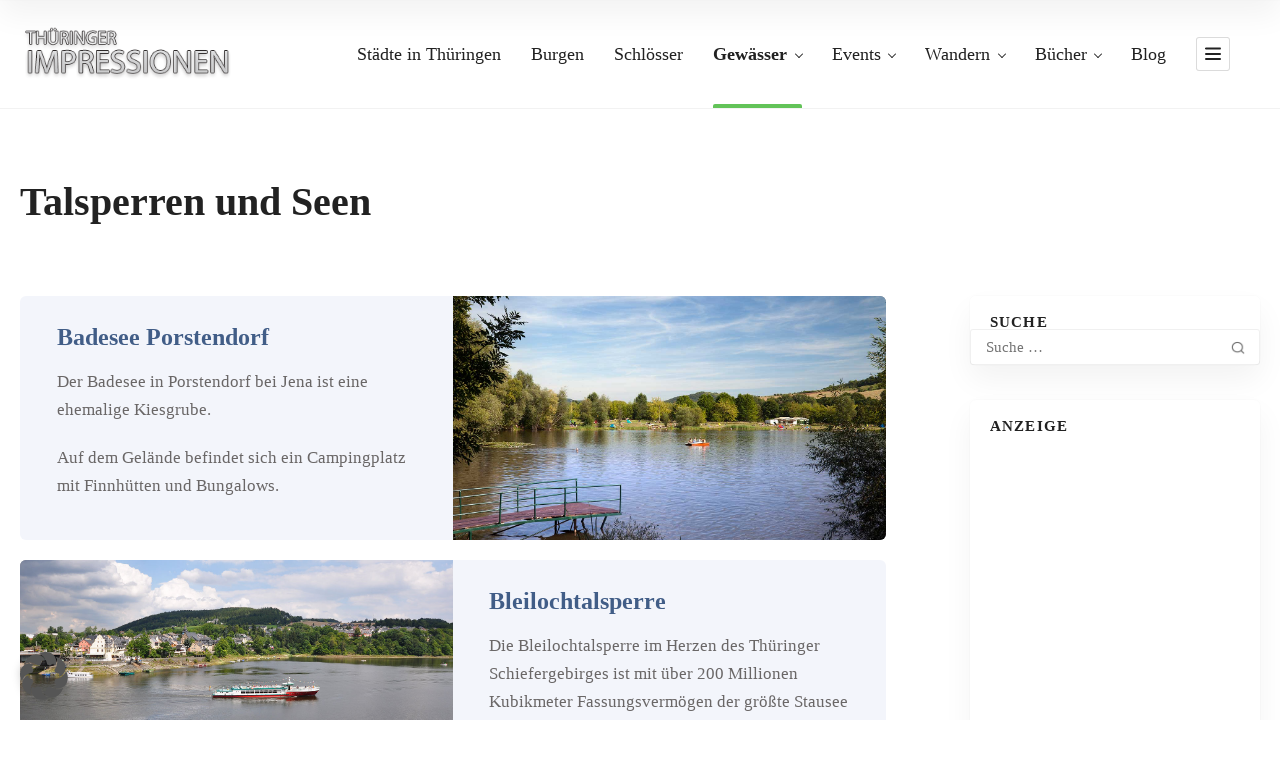

--- FILE ---
content_type: text/html; charset=UTF-8
request_url: https://www.thueringer-impressionen.de/talsperren-und-seen/
body_size: 18307
content:
<!doctype html>
<!--[if IE 8]>
<html lang="de-DE"  class="lang-de_DE  ie ie8">
<![endif]-->
<!--[if !(IE 7) | !(IE 8)]><!-->
<html lang="de-DE" class="lang-de_DE ">
<!--<![endif]-->
<head>
	<meta charset="UTF-8" />
	<meta name="viewport" content="width=device-width, user-scalable=0" />
	<link rel="profile" href="http://gmpg.org/xfn/11" />
	<link rel="pingback" href="https://www.thueringer-impressionen.de/xmlrpc.php" />

		<link href="https://www.thueringer-impressionen.de/wp-content/themes/directory2-1/design/img/favicon.png" rel="icon" type="image/x-icon" />

	<title>Talsperren und Seen - Thüringer Impressionen</title>

	

<meta name='robots' content='index, follow, max-image-preview:large, max-snippet:-1, max-video-preview:-1' />
	<style>img:is([sizes="auto" i], [sizes^="auto," i]) { contain-intrinsic-size: 3000px 1500px }</style>
	
	<!-- This site is optimized with the Yoast SEO plugin v25.7 - https://yoast.com/wordpress/plugins/seo/ -->
	<meta name="description" content="In Thüringen gibt es zahlreiche Talsperren und Stauseen mit Bade- und Freizeitangebot. Dazu kommen noch einige schöne Teichlandschaften." />
	<link rel="canonical" href="https://www.thueringer-impressionen.de/talsperren-und-seen/" />
	<meta property="og:locale" content="de_DE" />
	<meta property="og:type" content="article" />
	<meta property="og:title" content="Talsperren und Seen - Thüringer Impressionen" />
	<meta property="og:description" content="In Thüringen gibt es zahlreiche Talsperren und Stauseen mit Bade- und Freizeitangebot. Dazu kommen noch einige schöne Teichlandschaften." />
	<meta property="og:url" content="https://www.thueringer-impressionen.de/talsperren-und-seen/" />
	<meta property="og:site_name" content="Thüringer Impressionen" />
	<meta property="article:modified_time" content="2025-06-14T20:13:35+00:00" />
	<meta name="twitter:card" content="summary_large_image" />
	<script type="application/ld+json" class="yoast-schema-graph">{"@context":"https://schema.org","@graph":[{"@type":"WebPage","@id":"https://www.thueringer-impressionen.de/talsperren-und-seen/","url":"https://www.thueringer-impressionen.de/talsperren-und-seen/","name":"Talsperren und Seen - Thüringer Impressionen","isPartOf":{"@id":"https://www.thueringer-impressionen.de/#website"},"datePublished":"2022-05-07T04:28:16+00:00","dateModified":"2025-06-14T20:13:35+00:00","description":"In Thüringen gibt es zahlreiche Talsperren und Stauseen mit Bade- und Freizeitangebot. Dazu kommen noch einige schöne Teichlandschaften.","breadcrumb":{"@id":"https://www.thueringer-impressionen.de/talsperren-und-seen/#breadcrumb"},"inLanguage":"de","potentialAction":[{"@type":"ReadAction","target":["https://www.thueringer-impressionen.de/talsperren-und-seen/"]}]},{"@type":"BreadcrumbList","@id":"https://www.thueringer-impressionen.de/talsperren-und-seen/#breadcrumb","itemListElement":[{"@type":"ListItem","position":1,"name":"Startseite","item":"https://www.thueringer-impressionen.de/"},{"@type":"ListItem","position":2,"name":"Talsperren und Seen"}]},{"@type":"WebSite","@id":"https://www.thueringer-impressionen.de/#website","url":"https://www.thueringer-impressionen.de/","name":"Thüringer Impressionen","description":"","potentialAction":[{"@type":"SearchAction","target":{"@type":"EntryPoint","urlTemplate":"https://www.thueringer-impressionen.de/?s={search_term_string}"},"query-input":{"@type":"PropertyValueSpecification","valueRequired":true,"valueName":"search_term_string"}}],"inLanguage":"de"}]}</script>
	<!-- / Yoast SEO plugin. -->


<link rel="alternate" type="application/rss+xml" title="Thüringer Impressionen &raquo; Feed" href="https://www.thueringer-impressionen.de/feed/" />
<link rel="alternate" type="application/rss+xml" title="Thüringer Impressionen &raquo; Kommentar-Feed" href="https://www.thueringer-impressionen.de/comments/feed/" />
<script type="text/javascript">
/* <![CDATA[ */
window._wpemojiSettings = {"baseUrl":"https:\/\/s.w.org\/images\/core\/emoji\/16.0.1\/72x72\/","ext":".png","svgUrl":"https:\/\/s.w.org\/images\/core\/emoji\/16.0.1\/svg\/","svgExt":".svg","source":{"concatemoji":"https:\/\/www.thueringer-impressionen.de\/wp-includes\/js\/wp-emoji-release.min.js?ver=6.8.3"}};
/*! This file is auto-generated */
!function(s,n){var o,i,e;function c(e){try{var t={supportTests:e,timestamp:(new Date).valueOf()};sessionStorage.setItem(o,JSON.stringify(t))}catch(e){}}function p(e,t,n){e.clearRect(0,0,e.canvas.width,e.canvas.height),e.fillText(t,0,0);var t=new Uint32Array(e.getImageData(0,0,e.canvas.width,e.canvas.height).data),a=(e.clearRect(0,0,e.canvas.width,e.canvas.height),e.fillText(n,0,0),new Uint32Array(e.getImageData(0,0,e.canvas.width,e.canvas.height).data));return t.every(function(e,t){return e===a[t]})}function u(e,t){e.clearRect(0,0,e.canvas.width,e.canvas.height),e.fillText(t,0,0);for(var n=e.getImageData(16,16,1,1),a=0;a<n.data.length;a++)if(0!==n.data[a])return!1;return!0}function f(e,t,n,a){switch(t){case"flag":return n(e,"\ud83c\udff3\ufe0f\u200d\u26a7\ufe0f","\ud83c\udff3\ufe0f\u200b\u26a7\ufe0f")?!1:!n(e,"\ud83c\udde8\ud83c\uddf6","\ud83c\udde8\u200b\ud83c\uddf6")&&!n(e,"\ud83c\udff4\udb40\udc67\udb40\udc62\udb40\udc65\udb40\udc6e\udb40\udc67\udb40\udc7f","\ud83c\udff4\u200b\udb40\udc67\u200b\udb40\udc62\u200b\udb40\udc65\u200b\udb40\udc6e\u200b\udb40\udc67\u200b\udb40\udc7f");case"emoji":return!a(e,"\ud83e\udedf")}return!1}function g(e,t,n,a){var r="undefined"!=typeof WorkerGlobalScope&&self instanceof WorkerGlobalScope?new OffscreenCanvas(300,150):s.createElement("canvas"),o=r.getContext("2d",{willReadFrequently:!0}),i=(o.textBaseline="top",o.font="600 32px Arial",{});return e.forEach(function(e){i[e]=t(o,e,n,a)}),i}function t(e){var t=s.createElement("script");t.src=e,t.defer=!0,s.head.appendChild(t)}"undefined"!=typeof Promise&&(o="wpEmojiSettingsSupports",i=["flag","emoji"],n.supports={everything:!0,everythingExceptFlag:!0},e=new Promise(function(e){s.addEventListener("DOMContentLoaded",e,{once:!0})}),new Promise(function(t){var n=function(){try{var e=JSON.parse(sessionStorage.getItem(o));if("object"==typeof e&&"number"==typeof e.timestamp&&(new Date).valueOf()<e.timestamp+604800&&"object"==typeof e.supportTests)return e.supportTests}catch(e){}return null}();if(!n){if("undefined"!=typeof Worker&&"undefined"!=typeof OffscreenCanvas&&"undefined"!=typeof URL&&URL.createObjectURL&&"undefined"!=typeof Blob)try{var e="postMessage("+g.toString()+"("+[JSON.stringify(i),f.toString(),p.toString(),u.toString()].join(",")+"));",a=new Blob([e],{type:"text/javascript"}),r=new Worker(URL.createObjectURL(a),{name:"wpTestEmojiSupports"});return void(r.onmessage=function(e){c(n=e.data),r.terminate(),t(n)})}catch(e){}c(n=g(i,f,p,u))}t(n)}).then(function(e){for(var t in e)n.supports[t]=e[t],n.supports.everything=n.supports.everything&&n.supports[t],"flag"!==t&&(n.supports.everythingExceptFlag=n.supports.everythingExceptFlag&&n.supports[t]);n.supports.everythingExceptFlag=n.supports.everythingExceptFlag&&!n.supports.flag,n.DOMReady=!1,n.readyCallback=function(){n.DOMReady=!0}}).then(function(){return e}).then(function(){var e;n.supports.everything||(n.readyCallback(),(e=n.source||{}).concatemoji?t(e.concatemoji):e.wpemoji&&e.twemoji&&(t(e.twemoji),t(e.wpemoji)))}))}((window,document),window._wpemojiSettings);
/* ]]> */
</script>
<style id='wp-emoji-styles-inline-css' type='text/css'>

	img.wp-smiley, img.emoji {
		display: inline !important;
		border: none !important;
		box-shadow: none !important;
		height: 1em !important;
		width: 1em !important;
		margin: 0 0.07em !important;
		vertical-align: -0.1em !important;
		background: none !important;
		padding: 0 !important;
	}
</style>
<link rel='stylesheet' id='wp-block-library-css' href='https://www.thueringer-impressionen.de/wp-includes/css/dist/block-library/style.min.css?ver=6.8.3' type='text/css' media='all' />
<style id='classic-theme-styles-inline-css' type='text/css'>
/*! This file is auto-generated */
.wp-block-button__link{color:#fff;background-color:#32373c;border-radius:9999px;box-shadow:none;text-decoration:none;padding:calc(.667em + 2px) calc(1.333em + 2px);font-size:1.125em}.wp-block-file__button{background:#32373c;color:#fff;text-decoration:none}
</style>
<link rel='stylesheet' id='wp-components-css' href='https://www.thueringer-impressionen.de/wp-includes/css/dist/components/style.min.css?ver=6.8.3' type='text/css' media='all' />
<link rel='stylesheet' id='wp-preferences-css' href='https://www.thueringer-impressionen.de/wp-includes/css/dist/preferences/style.min.css?ver=6.8.3' type='text/css' media='all' />
<link rel='stylesheet' id='wp-block-editor-css' href='https://www.thueringer-impressionen.de/wp-includes/css/dist/block-editor/style.min.css?ver=6.8.3' type='text/css' media='all' />
<link rel='stylesheet' id='wp-reusable-blocks-css' href='https://www.thueringer-impressionen.de/wp-includes/css/dist/reusable-blocks/style.min.css?ver=6.8.3' type='text/css' media='all' />
<link rel='stylesheet' id='wp-patterns-css' href='https://www.thueringer-impressionen.de/wp-includes/css/dist/patterns/style.min.css?ver=6.8.3' type='text/css' media='all' />
<link rel='stylesheet' id='wp-editor-css' href='https://www.thueringer-impressionen.de/wp-includes/css/dist/editor/style.min.css?ver=6.8.3' type='text/css' media='all' />
<link rel='stylesheet' id='drop_shadow_block-style-css-css' href='https://www.thueringer-impressionen.de/wp-content/plugins/drop-shadow-boxes/block/blocks.style.build.css?ver=1.7.14' type='text/css' media='all' />
<style id='global-styles-inline-css' type='text/css'>
:root{--wp--preset--aspect-ratio--square: 1;--wp--preset--aspect-ratio--4-3: 4/3;--wp--preset--aspect-ratio--3-4: 3/4;--wp--preset--aspect-ratio--3-2: 3/2;--wp--preset--aspect-ratio--2-3: 2/3;--wp--preset--aspect-ratio--16-9: 16/9;--wp--preset--aspect-ratio--9-16: 9/16;--wp--preset--color--black: #000000;--wp--preset--color--cyan-bluish-gray: #abb8c3;--wp--preset--color--white: #ffffff;--wp--preset--color--pale-pink: #f78da7;--wp--preset--color--vivid-red: #cf2e2e;--wp--preset--color--luminous-vivid-orange: #ff6900;--wp--preset--color--luminous-vivid-amber: #fcb900;--wp--preset--color--light-green-cyan: #7bdcb5;--wp--preset--color--vivid-green-cyan: #00d084;--wp--preset--color--pale-cyan-blue: #8ed1fc;--wp--preset--color--vivid-cyan-blue: #0693e3;--wp--preset--color--vivid-purple: #9b51e0;--wp--preset--gradient--vivid-cyan-blue-to-vivid-purple: linear-gradient(135deg,rgba(6,147,227,1) 0%,rgb(155,81,224) 100%);--wp--preset--gradient--light-green-cyan-to-vivid-green-cyan: linear-gradient(135deg,rgb(122,220,180) 0%,rgb(0,208,130) 100%);--wp--preset--gradient--luminous-vivid-amber-to-luminous-vivid-orange: linear-gradient(135deg,rgba(252,185,0,1) 0%,rgba(255,105,0,1) 100%);--wp--preset--gradient--luminous-vivid-orange-to-vivid-red: linear-gradient(135deg,rgba(255,105,0,1) 0%,rgb(207,46,46) 100%);--wp--preset--gradient--very-light-gray-to-cyan-bluish-gray: linear-gradient(135deg,rgb(238,238,238) 0%,rgb(169,184,195) 100%);--wp--preset--gradient--cool-to-warm-spectrum: linear-gradient(135deg,rgb(74,234,220) 0%,rgb(151,120,209) 20%,rgb(207,42,186) 40%,rgb(238,44,130) 60%,rgb(251,105,98) 80%,rgb(254,248,76) 100%);--wp--preset--gradient--blush-light-purple: linear-gradient(135deg,rgb(255,206,236) 0%,rgb(152,150,240) 100%);--wp--preset--gradient--blush-bordeaux: linear-gradient(135deg,rgb(254,205,165) 0%,rgb(254,45,45) 50%,rgb(107,0,62) 100%);--wp--preset--gradient--luminous-dusk: linear-gradient(135deg,rgb(255,203,112) 0%,rgb(199,81,192) 50%,rgb(65,88,208) 100%);--wp--preset--gradient--pale-ocean: linear-gradient(135deg,rgb(255,245,203) 0%,rgb(182,227,212) 50%,rgb(51,167,181) 100%);--wp--preset--gradient--electric-grass: linear-gradient(135deg,rgb(202,248,128) 0%,rgb(113,206,126) 100%);--wp--preset--gradient--midnight: linear-gradient(135deg,rgb(2,3,129) 0%,rgb(40,116,252) 100%);--wp--preset--font-size--small: 13px;--wp--preset--font-size--medium: 20px;--wp--preset--font-size--large: 36px;--wp--preset--font-size--x-large: 42px;--wp--preset--spacing--20: 0.44rem;--wp--preset--spacing--30: 0.67rem;--wp--preset--spacing--40: 1rem;--wp--preset--spacing--50: 1.5rem;--wp--preset--spacing--60: 2.25rem;--wp--preset--spacing--70: 3.38rem;--wp--preset--spacing--80: 5.06rem;--wp--preset--shadow--natural: 6px 6px 9px rgba(0, 0, 0, 0.2);--wp--preset--shadow--deep: 12px 12px 50px rgba(0, 0, 0, 0.4);--wp--preset--shadow--sharp: 6px 6px 0px rgba(0, 0, 0, 0.2);--wp--preset--shadow--outlined: 6px 6px 0px -3px rgba(255, 255, 255, 1), 6px 6px rgba(0, 0, 0, 1);--wp--preset--shadow--crisp: 6px 6px 0px rgba(0, 0, 0, 1);}:where(.is-layout-flex){gap: 0.5em;}:where(.is-layout-grid){gap: 0.5em;}body .is-layout-flex{display: flex;}.is-layout-flex{flex-wrap: wrap;align-items: center;}.is-layout-flex > :is(*, div){margin: 0;}body .is-layout-grid{display: grid;}.is-layout-grid > :is(*, div){margin: 0;}:where(.wp-block-columns.is-layout-flex){gap: 2em;}:where(.wp-block-columns.is-layout-grid){gap: 2em;}:where(.wp-block-post-template.is-layout-flex){gap: 1.25em;}:where(.wp-block-post-template.is-layout-grid){gap: 1.25em;}.has-black-color{color: var(--wp--preset--color--black) !important;}.has-cyan-bluish-gray-color{color: var(--wp--preset--color--cyan-bluish-gray) !important;}.has-white-color{color: var(--wp--preset--color--white) !important;}.has-pale-pink-color{color: var(--wp--preset--color--pale-pink) !important;}.has-vivid-red-color{color: var(--wp--preset--color--vivid-red) !important;}.has-luminous-vivid-orange-color{color: var(--wp--preset--color--luminous-vivid-orange) !important;}.has-luminous-vivid-amber-color{color: var(--wp--preset--color--luminous-vivid-amber) !important;}.has-light-green-cyan-color{color: var(--wp--preset--color--light-green-cyan) !important;}.has-vivid-green-cyan-color{color: var(--wp--preset--color--vivid-green-cyan) !important;}.has-pale-cyan-blue-color{color: var(--wp--preset--color--pale-cyan-blue) !important;}.has-vivid-cyan-blue-color{color: var(--wp--preset--color--vivid-cyan-blue) !important;}.has-vivid-purple-color{color: var(--wp--preset--color--vivid-purple) !important;}.has-black-background-color{background-color: var(--wp--preset--color--black) !important;}.has-cyan-bluish-gray-background-color{background-color: var(--wp--preset--color--cyan-bluish-gray) !important;}.has-white-background-color{background-color: var(--wp--preset--color--white) !important;}.has-pale-pink-background-color{background-color: var(--wp--preset--color--pale-pink) !important;}.has-vivid-red-background-color{background-color: var(--wp--preset--color--vivid-red) !important;}.has-luminous-vivid-orange-background-color{background-color: var(--wp--preset--color--luminous-vivid-orange) !important;}.has-luminous-vivid-amber-background-color{background-color: var(--wp--preset--color--luminous-vivid-amber) !important;}.has-light-green-cyan-background-color{background-color: var(--wp--preset--color--light-green-cyan) !important;}.has-vivid-green-cyan-background-color{background-color: var(--wp--preset--color--vivid-green-cyan) !important;}.has-pale-cyan-blue-background-color{background-color: var(--wp--preset--color--pale-cyan-blue) !important;}.has-vivid-cyan-blue-background-color{background-color: var(--wp--preset--color--vivid-cyan-blue) !important;}.has-vivid-purple-background-color{background-color: var(--wp--preset--color--vivid-purple) !important;}.has-black-border-color{border-color: var(--wp--preset--color--black) !important;}.has-cyan-bluish-gray-border-color{border-color: var(--wp--preset--color--cyan-bluish-gray) !important;}.has-white-border-color{border-color: var(--wp--preset--color--white) !important;}.has-pale-pink-border-color{border-color: var(--wp--preset--color--pale-pink) !important;}.has-vivid-red-border-color{border-color: var(--wp--preset--color--vivid-red) !important;}.has-luminous-vivid-orange-border-color{border-color: var(--wp--preset--color--luminous-vivid-orange) !important;}.has-luminous-vivid-amber-border-color{border-color: var(--wp--preset--color--luminous-vivid-amber) !important;}.has-light-green-cyan-border-color{border-color: var(--wp--preset--color--light-green-cyan) !important;}.has-vivid-green-cyan-border-color{border-color: var(--wp--preset--color--vivid-green-cyan) !important;}.has-pale-cyan-blue-border-color{border-color: var(--wp--preset--color--pale-cyan-blue) !important;}.has-vivid-cyan-blue-border-color{border-color: var(--wp--preset--color--vivid-cyan-blue) !important;}.has-vivid-purple-border-color{border-color: var(--wp--preset--color--vivid-purple) !important;}.has-vivid-cyan-blue-to-vivid-purple-gradient-background{background: var(--wp--preset--gradient--vivid-cyan-blue-to-vivid-purple) !important;}.has-light-green-cyan-to-vivid-green-cyan-gradient-background{background: var(--wp--preset--gradient--light-green-cyan-to-vivid-green-cyan) !important;}.has-luminous-vivid-amber-to-luminous-vivid-orange-gradient-background{background: var(--wp--preset--gradient--luminous-vivid-amber-to-luminous-vivid-orange) !important;}.has-luminous-vivid-orange-to-vivid-red-gradient-background{background: var(--wp--preset--gradient--luminous-vivid-orange-to-vivid-red) !important;}.has-very-light-gray-to-cyan-bluish-gray-gradient-background{background: var(--wp--preset--gradient--very-light-gray-to-cyan-bluish-gray) !important;}.has-cool-to-warm-spectrum-gradient-background{background: var(--wp--preset--gradient--cool-to-warm-spectrum) !important;}.has-blush-light-purple-gradient-background{background: var(--wp--preset--gradient--blush-light-purple) !important;}.has-blush-bordeaux-gradient-background{background: var(--wp--preset--gradient--blush-bordeaux) !important;}.has-luminous-dusk-gradient-background{background: var(--wp--preset--gradient--luminous-dusk) !important;}.has-pale-ocean-gradient-background{background: var(--wp--preset--gradient--pale-ocean) !important;}.has-electric-grass-gradient-background{background: var(--wp--preset--gradient--electric-grass) !important;}.has-midnight-gradient-background{background: var(--wp--preset--gradient--midnight) !important;}.has-small-font-size{font-size: var(--wp--preset--font-size--small) !important;}.has-medium-font-size{font-size: var(--wp--preset--font-size--medium) !important;}.has-large-font-size{font-size: var(--wp--preset--font-size--large) !important;}.has-x-large-font-size{font-size: var(--wp--preset--font-size--x-large) !important;}
:where(.wp-block-post-template.is-layout-flex){gap: 1.25em;}:where(.wp-block-post-template.is-layout-grid){gap: 1.25em;}
:where(.wp-block-columns.is-layout-flex){gap: 2em;}:where(.wp-block-columns.is-layout-grid){gap: 2em;}
:root :where(.wp-block-pullquote){font-size: 1.5em;line-height: 1.6;}
</style>
<link rel='stylesheet' id='borlabs-cookie-custom-css' href='https://www.thueringer-impressionen.de/wp-content/cache/borlabs-cookie/1/borlabs-cookie-1-de.css?ver=3.3.23-43' type='text/css' media='all' />
<link rel='stylesheet' id='jquery-colorbox-css' href='https://www.thueringer-impressionen.de/wp-content/themes/directory2-1/ait-theme/assets/colorbox/colorbox.min.css?ver=1.4.27' type='text/css' media='all' />
<link rel='stylesheet' id='element-placeholder-css' href='https://www.thueringer-impressionen.de/wp-content/themes/directory2-1/ait-theme/assets/ait/element-placeholder.css?ver=4.0.27' type='text/css' media='all' />
<link rel='stylesheet' id='jquery-selectbox-css' href='https://www.thueringer-impressionen.de/wp-content/themes/directory2-1/design/css/libs/jquery.selectbox.css?ver=6.8.3' type='text/css' media='all' />
<link rel='stylesheet' id='jquery-select2-css' href='https://www.thueringer-impressionen.de/wp-content/themes/directory2-1/design/css/libs/jquery.select2-3.5.1.css?ver=6.8.3' type='text/css' media='all' />
<link rel='stylesheet' id='font-awesome-css' href='https://www.thueringer-impressionen.de/wp-content/themes/directory2-1/design/css/libs/font-awesome.css?ver=6.8.3' type='text/css' media='all' />
<link rel='stylesheet' id='ait-leaflet-css' href='https://www.thueringer-impressionen.de/wp-content/themes/directory2-1/design/css/libs/leaflet/leaflet.css?ver=6.8.3' type='text/css' media='all' />
<link rel='stylesheet' id='ait-leaflet-markercluster-default-css' href='https://www.thueringer-impressionen.de/wp-content/themes/directory2-1/design/css/libs/leaflet/MarkerCluster.Default.css?ver=6.8.3' type='text/css' media='all' />
<link rel='stylesheet' id='ait-leaflet-markercluster-css' href='https://www.thueringer-impressionen.de/wp-content/themes/directory2-1/design/css/libs/leaflet/MarkerCluster.css?ver=6.8.3' type='text/css' media='all' />
<link rel='stylesheet' id='ait-leaflet-gesture-handling-css' href='https://www.thueringer-impressionen.de/wp-content/themes/directory2-1/design/css/libs/leaflet/leaflet-gesture-handling.min.css?ver=6.8.3' type='text/css' media='all' />
<link rel='stylesheet' id='jquery-ui-css-css' href='https://www.thueringer-impressionen.de/wp-content/themes/directory2-1/ait-theme/assets/jquery-ui-css/jquery-ui.css?ver=1.8.24' type='text/css' media='all' />
<link rel='stylesheet' id='elm-promotion-base-css' href='https://www.thueringer-impressionen.de/wp-content/themes/directory2-1/ait-theme/elements/promotion/design/css/base-style.css?ver=6.8.3' type='text/css' media='all' />
<link rel='stylesheet' id='ait-theme-main-base-style-css' href='https://www.thueringer-impressionen.de/wp-content/uploads/cache/directory2-1/base-4.0.27.css?ver=1769035165' type='text/css' media='all' />
<link rel='stylesheet' id='ait-theme-main-style-css' href='https://www.thueringer-impressionen.de/wp-content/uploads/cache/directory2-1/style-4.0.27.css?ver=1769035166' type='text/css' media='all' />
<style id='ait-theme-main-style-inline-css' type='text/css'>
#elm-promotion-_eabe8edf7a2c26-main{background-color:#f3f5fb;background-image:none;background-repeat:repeat;background-attachment:scroll;background-position:top center;margin-top:0px;padding-top:25px;padding-bottom:20px;margin-bottom:20px;}#elm-promotion-_eabe8edf7a2c26-main .carousel-standard-arrows .standard-arrow-left:before{background-image:url("data:image/svg+xml,%3Csvg xmlns='http://www.w3.org/2000/svg' viewBox='0 0 24 24' width='64' height='64' stroke='rgba(26,38,77,0.99)' stroke-width='1.5' fill='none' stroke-linecap='round' stroke-linejoin='round' %3E%3Cpolyline points='15 18 9 12 15 6'%3E%3C/polyline%3E%3C/svg%3E");}#elm-promotion-_eabe8edf7a2c26-main .carousel-standard-arrows .standard-arrow-right:before{background-image:url("data:image/svg+xml,%3Csvg xmlns='http://www.w3.org/2000/svg' viewBox='0 0 24 24' width='64' height='64' stroke='rgba(26,38,77,0.99)' stroke-width='1.5' fill='none' stroke-linecap='round' stroke-linejoin='round'%3E%3Cpolyline points='9 18 15 12 9 6'%3E%3C/polyline%3E%3C/svg%3E");}.elements-sidebar-wrap #elm-promotion-_eabe8edf7a2c26-main{margin-top:0px;padding-top:25px;padding-bottom:20px;margin-bottom:20px;}#elm-promotion-_eabe8edf7a2c26 .promotion-image{background-image:url('https://www.thueringer-impressionen.de/wp-content/uploads/2022/05/badesee-porstendorf.jpg');}#elm-promotion-_eabe8edf7a2c26 .promotion-text .entry-content{min-height:180px;}.elm-promotion-_eabe8edf7a2c26{clear:both;}#elm-promotion-_e973680ed9d5c7-main{background-color:#f3f5fb;background-image:none;background-repeat:repeat;background-attachment:scroll;background-position:top center;margin-top:0px;padding-top:25px;padding-bottom:20px;margin-bottom:20px;}#elm-promotion-_e973680ed9d5c7-main .carousel-standard-arrows .standard-arrow-left:before{background-image:url("data:image/svg+xml,%3Csvg xmlns='http://www.w3.org/2000/svg' viewBox='0 0 24 24' width='64' height='64' stroke='rgba(26,38,77,0.99)' stroke-width='1.5' fill='none' stroke-linecap='round' stroke-linejoin='round' %3E%3Cpolyline points='15 18 9 12 15 6'%3E%3C/polyline%3E%3C/svg%3E");}#elm-promotion-_e973680ed9d5c7-main .carousel-standard-arrows .standard-arrow-right:before{background-image:url("data:image/svg+xml,%3Csvg xmlns='http://www.w3.org/2000/svg' viewBox='0 0 24 24' width='64' height='64' stroke='rgba(26,38,77,0.99)' stroke-width='1.5' fill='none' stroke-linecap='round' stroke-linejoin='round'%3E%3Cpolyline points='9 18 15 12 9 6'%3E%3C/polyline%3E%3C/svg%3E");}.elements-sidebar-wrap #elm-promotion-_e973680ed9d5c7-main{margin-top:0px;padding-top:25px;padding-bottom:20px;margin-bottom:20px;}#elm-promotion-_e973680ed9d5c7 .promotion-image{background-image:url('https://www.thueringer-impressionen.de/wp-content/uploads/2022/05/blilochstausee-1.jpg');}#elm-promotion-_e973680ed9d5c7 .promotion-text .entry-content{min-height:180px;}.elm-promotion-_e973680ed9d5c7{clear:both;}#elm-promotion-_ee7c2e47e15e0c-main{background-color:#f3f5fb;background-image:none;background-repeat:repeat;background-attachment:scroll;background-position:top center;margin-top:0px;padding-top:25px;padding-bottom:20px;margin-bottom:20px;}#elm-promotion-_ee7c2e47e15e0c-main .carousel-standard-arrows .standard-arrow-left:before{background-image:url("data:image/svg+xml,%3Csvg xmlns='http://www.w3.org/2000/svg' viewBox='0 0 24 24' width='64' height='64' stroke='rgba(26,38,77,0.99)' stroke-width='1.5' fill='none' stroke-linecap='round' stroke-linejoin='round' %3E%3Cpolyline points='15 18 9 12 15 6'%3E%3C/polyline%3E%3C/svg%3E");}#elm-promotion-_ee7c2e47e15e0c-main .carousel-standard-arrows .standard-arrow-right:before{background-image:url("data:image/svg+xml,%3Csvg xmlns='http://www.w3.org/2000/svg' viewBox='0 0 24 24' width='64' height='64' stroke='rgba(26,38,77,0.99)' stroke-width='1.5' fill='none' stroke-linecap='round' stroke-linejoin='round'%3E%3Cpolyline points='9 18 15 12 9 6'%3E%3C/polyline%3E%3C/svg%3E");}.elements-sidebar-wrap #elm-promotion-_ee7c2e47e15e0c-main{margin-top:0px;padding-top:25px;padding-bottom:20px;margin-bottom:20px;}#elm-promotion-_ee7c2e47e15e0c .promotion-image{background-image:url('https://www.thueringer-impressionen.de/wp-content/uploads/2022/04/burgsee-bad-salzungen.jpg');}#elm-promotion-_ee7c2e47e15e0c .promotion-text .entry-content{min-height:180px;}.elm-promotion-_ee7c2e47e15e0c{clear:both;}#elm-promotion-_eb0f8a2eda6e3d-main{background-color:#f3f5fb;background-image:none;background-repeat:repeat;background-attachment:scroll;background-position:top center;margin-top:0px;padding-top:25px;padding-bottom:20px;margin-bottom:20px;}#elm-promotion-_eb0f8a2eda6e3d-main .carousel-standard-arrows .standard-arrow-left:before{background-image:url("data:image/svg+xml,%3Csvg xmlns='http://www.w3.org/2000/svg' viewBox='0 0 24 24' width='64' height='64' stroke='rgba(26,38,77,0.99)' stroke-width='1.5' fill='none' stroke-linecap='round' stroke-linejoin='round' %3E%3Cpolyline points='15 18 9 12 15 6'%3E%3C/polyline%3E%3C/svg%3E");}#elm-promotion-_eb0f8a2eda6e3d-main .carousel-standard-arrows .standard-arrow-right:before{background-image:url("data:image/svg+xml,%3Csvg xmlns='http://www.w3.org/2000/svg' viewBox='0 0 24 24' width='64' height='64' stroke='rgba(26,38,77,0.99)' stroke-width='1.5' fill='none' stroke-linecap='round' stroke-linejoin='round'%3E%3Cpolyline points='9 18 15 12 9 6'%3E%3C/polyline%3E%3C/svg%3E");}.elements-sidebar-wrap #elm-promotion-_eb0f8a2eda6e3d-main{margin-top:0px;padding-top:25px;padding-bottom:20px;margin-bottom:20px;}#elm-promotion-_eb0f8a2eda6e3d .promotion-image{background-image:url('https://www.thueringer-impressionen.de/wp-content/uploads/2022/05/haideteich-gehren-ilmenau-2.jpg');}#elm-promotion-_eb0f8a2eda6e3d .promotion-text .entry-content{min-height:180px;}.elm-promotion-_eb0f8a2eda6e3d{clear:both;}#elm-promotion-_ea17969f9195a9-main{background-color:#f3f5fb;background-image:none;background-repeat:repeat;background-attachment:scroll;background-position:top center;margin-top:0px;padding-top:25px;padding-bottom:20px;margin-bottom:20px;}#elm-promotion-_ea17969f9195a9-main .carousel-standard-arrows .standard-arrow-left:before{background-image:url("data:image/svg+xml,%3Csvg xmlns='http://www.w3.org/2000/svg' viewBox='0 0 24 24' width='64' height='64' stroke='rgba(26,38,77,0.99)' stroke-width='1.5' fill='none' stroke-linecap='round' stroke-linejoin='round' %3E%3Cpolyline points='15 18 9 12 15 6'%3E%3C/polyline%3E%3C/svg%3E");}#elm-promotion-_ea17969f9195a9-main .carousel-standard-arrows .standard-arrow-right:before{background-image:url("data:image/svg+xml,%3Csvg xmlns='http://www.w3.org/2000/svg' viewBox='0 0 24 24' width='64' height='64' stroke='rgba(26,38,77,0.99)' stroke-width='1.5' fill='none' stroke-linecap='round' stroke-linejoin='round'%3E%3Cpolyline points='9 18 15 12 9 6'%3E%3C/polyline%3E%3C/svg%3E");}.elements-sidebar-wrap #elm-promotion-_ea17969f9195a9-main{margin-top:0px;padding-top:25px;padding-bottom:20px;margin-bottom:20px;}#elm-promotion-_ea17969f9195a9 .promotion-image{background-image:url('https://www.thueringer-impressionen.de/wp-content/uploads/2022/05/hammerteich-in-georgenthal.jpg');}#elm-promotion-_ea17969f9195a9 .promotion-text .entry-content{min-height:180px;}.elm-promotion-_ea17969f9195a9{clear:both;}#elm-promotion-_e0da17a528a897-main{background-color:#f3f5fb;background-image:none;background-repeat:repeat;background-attachment:scroll;background-position:top center;margin-top:0px;padding-top:25px;padding-bottom:20px;margin-bottom:20px;}#elm-promotion-_e0da17a528a897-main .carousel-standard-arrows .standard-arrow-left:before{background-image:url("data:image/svg+xml,%3Csvg xmlns='http://www.w3.org/2000/svg' viewBox='0 0 24 24' width='64' height='64' stroke='rgba(26,38,77,0.99)' stroke-width='1.5' fill='none' stroke-linecap='round' stroke-linejoin='round' %3E%3Cpolyline points='15 18 9 12 15 6'%3E%3C/polyline%3E%3C/svg%3E");}#elm-promotion-_e0da17a528a897-main .carousel-standard-arrows .standard-arrow-right:before{background-image:url("data:image/svg+xml,%3Csvg xmlns='http://www.w3.org/2000/svg' viewBox='0 0 24 24' width='64' height='64' stroke='rgba(26,38,77,0.99)' stroke-width='1.5' fill='none' stroke-linecap='round' stroke-linejoin='round'%3E%3Cpolyline points='9 18 15 12 9 6'%3E%3C/polyline%3E%3C/svg%3E");}.elements-sidebar-wrap #elm-promotion-_e0da17a528a897-main{margin-top:0px;padding-top:25px;padding-bottom:20px;margin-bottom:20px;}#elm-promotion-_e0da17a528a897 .promotion-image{background-image:url('https://www.thueringer-impressionen.de/wp-content/uploads/2022/05/herrenteiche-ilmenau-langewiesen-herbst-2.jpg');}#elm-promotion-_e0da17a528a897 .promotion-text .entry-content{min-height:180px;}.elm-promotion-_e0da17a528a897{clear:both;}#elm-promotion-_ed6d228b28b4a5-main{background-color:#f3f5fb;background-image:none;background-repeat:repeat;background-attachment:scroll;background-position:top center;margin-top:0px;padding-top:25px;padding-bottom:20px;margin-bottom:20px;}#elm-promotion-_ed6d228b28b4a5-main .carousel-standard-arrows .standard-arrow-left:before{background-image:url("data:image/svg+xml,%3Csvg xmlns='http://www.w3.org/2000/svg' viewBox='0 0 24 24' width='64' height='64' stroke='rgba(26,38,77,0.99)' stroke-width='1.5' fill='none' stroke-linecap='round' stroke-linejoin='round' %3E%3Cpolyline points='15 18 9 12 15 6'%3E%3C/polyline%3E%3C/svg%3E");}#elm-promotion-_ed6d228b28b4a5-main .carousel-standard-arrows .standard-arrow-right:before{background-image:url("data:image/svg+xml,%3Csvg xmlns='http://www.w3.org/2000/svg' viewBox='0 0 24 24' width='64' height='64' stroke='rgba(26,38,77,0.99)' stroke-width='1.5' fill='none' stroke-linecap='round' stroke-linejoin='round'%3E%3Cpolyline points='9 18 15 12 9 6'%3E%3C/polyline%3E%3C/svg%3E");}.elements-sidebar-wrap #elm-promotion-_ed6d228b28b4a5-main{margin-top:0px;padding-top:25px;padding-bottom:20px;margin-bottom:20px;}#elm-promotion-_ed6d228b28b4a5 .promotion-image{background-image:url('https://www.thueringer-impressionen.de/wp-content/uploads/2022/05/hohenwarte-talsperre.jpg');}#elm-promotion-_ed6d228b28b4a5 .promotion-text .entry-content{min-height:180px;}.elm-promotion-_ed6d228b28b4a5{clear:both;}#elm-promotion-_ee7f599de81a4b-main{background-color:#f3f5fb;background-image:none;background-repeat:repeat;background-attachment:scroll;background-position:top center;margin-top:0px;padding-top:25px;padding-bottom:20px;margin-bottom:20px;}#elm-promotion-_ee7f599de81a4b-main .carousel-standard-arrows .standard-arrow-left:before{background-image:url("data:image/svg+xml,%3Csvg xmlns='http://www.w3.org/2000/svg' viewBox='0 0 24 24' width='64' height='64' stroke='rgba(26,38,77,0.99)' stroke-width='1.5' fill='none' stroke-linecap='round' stroke-linejoin='round' %3E%3Cpolyline points='15 18 9 12 15 6'%3E%3C/polyline%3E%3C/svg%3E");}#elm-promotion-_ee7f599de81a4b-main .carousel-standard-arrows .standard-arrow-right:before{background-image:url("data:image/svg+xml,%3Csvg xmlns='http://www.w3.org/2000/svg' viewBox='0 0 24 24' width='64' height='64' stroke='rgba(26,38,77,0.99)' stroke-width='1.5' fill='none' stroke-linecap='round' stroke-linejoin='round'%3E%3Cpolyline points='9 18 15 12 9 6'%3E%3C/polyline%3E%3C/svg%3E");}.elements-sidebar-wrap #elm-promotion-_ee7f599de81a4b-main{margin-top:0px;padding-top:25px;padding-bottom:20px;margin-bottom:20px;}#elm-promotion-_ee7f599de81a4b .promotion-image{background-image:url('https://www.thueringer-impressionen.de/wp-content/uploads/2022/05/kiesgrube-immelborn.jpg');}#elm-promotion-_ee7f599de81a4b .promotion-text .entry-content{min-height:180px;}.elm-promotion-_ee7f599de81a4b{clear:both;}#elm-promotion-_e5a409b6ff22-main{background-color:#f3f5fb;background-image:none;background-repeat:repeat;background-attachment:scroll;background-position:top center;margin-top:0px;padding-top:25px;padding-bottom:20px;margin-bottom:20px;}#elm-promotion-_e5a409b6ff22-main .carousel-standard-arrows .standard-arrow-left:before{background-image:url("data:image/svg+xml,%3Csvg xmlns='http://www.w3.org/2000/svg' viewBox='0 0 24 24' width='64' height='64' stroke='rgba(26,38,77,0.99)' stroke-width='1.5' fill='none' stroke-linecap='round' stroke-linejoin='round' %3E%3Cpolyline points='15 18 9 12 15 6'%3E%3C/polyline%3E%3C/svg%3E");}#elm-promotion-_e5a409b6ff22-main .carousel-standard-arrows .standard-arrow-right:before{background-image:url("data:image/svg+xml,%3Csvg xmlns='http://www.w3.org/2000/svg' viewBox='0 0 24 24' width='64' height='64' stroke='rgba(26,38,77,0.99)' stroke-width='1.5' fill='none' stroke-linecap='round' stroke-linejoin='round'%3E%3Cpolyline points='9 18 15 12 9 6'%3E%3C/polyline%3E%3C/svg%3E");}.elements-sidebar-wrap #elm-promotion-_e5a409b6ff22-main{margin-top:0px;padding-top:25px;padding-bottom:20px;margin-bottom:20px;}#elm-promotion-_e5a409b6ff22 .promotion-image{background-image:url('https://www.thueringer-impressionen.de/wp-content/uploads/2022/05/pfanntalsteich-bei-oberhof.jpg');}#elm-promotion-_e5a409b6ff22 .promotion-text .entry-content{min-height:180px;}.elm-promotion-_e5a409b6ff22{clear:both;}#elm-promotion-_e19778e0a27e7-main{background-color:#f3f5fb;background-image:none;background-repeat:repeat;background-attachment:scroll;background-position:top center;margin-top:0px;padding-top:25px;padding-bottom:20px;margin-bottom:23px;}#elm-promotion-_e19778e0a27e7-main .carousel-standard-arrows .standard-arrow-left:before{background-image:url("data:image/svg+xml,%3Csvg xmlns='http://www.w3.org/2000/svg' viewBox='0 0 24 24' width='64' height='64' stroke='rgba(26,38,77,0.99)' stroke-width='1.5' fill='none' stroke-linecap='round' stroke-linejoin='round' %3E%3Cpolyline points='15 18 9 12 15 6'%3E%3C/polyline%3E%3C/svg%3E");}#elm-promotion-_e19778e0a27e7-main .carousel-standard-arrows .standard-arrow-right:before{background-image:url("data:image/svg+xml,%3Csvg xmlns='http://www.w3.org/2000/svg' viewBox='0 0 24 24' width='64' height='64' stroke='rgba(26,38,77,0.99)' stroke-width='1.5' fill='none' stroke-linecap='round' stroke-linejoin='round'%3E%3Cpolyline points='9 18 15 12 9 6'%3E%3C/polyline%3E%3C/svg%3E");}.elements-sidebar-wrap #elm-promotion-_e19778e0a27e7-main{margin-top:0px;padding-top:25px;padding-bottom:20px;margin-bottom:23px;}#elm-promotion-_e19778e0a27e7 .promotion-image{background-image:url('https://www.thueringer-impressionen.de/wp-content/uploads/2022/04/plothener-teiche.jpg');}#elm-promotion-_e19778e0a27e7 .promotion-text .entry-content{min-height:180px;}.elm-promotion-_e19778e0a27e7{clear:both;}#elm-promotion-_ec9b8242e6c61b-main{background-color:#f3f5fb;background-image:none;background-repeat:repeat;background-attachment:scroll;background-position:top center;margin-top:0px;padding-top:25px;padding-bottom:20px;margin-bottom:20px;}#elm-promotion-_ec9b8242e6c61b-main .carousel-standard-arrows .standard-arrow-left:before{background-image:url("data:image/svg+xml,%3Csvg xmlns='http://www.w3.org/2000/svg' viewBox='0 0 24 24' width='64' height='64' stroke='rgba(26,38,77,0.99)' stroke-width='1.5' fill='none' stroke-linecap='round' stroke-linejoin='round' %3E%3Cpolyline points='15 18 9 12 15 6'%3E%3C/polyline%3E%3C/svg%3E");}#elm-promotion-_ec9b8242e6c61b-main .carousel-standard-arrows .standard-arrow-right:before{background-image:url("data:image/svg+xml,%3Csvg xmlns='http://www.w3.org/2000/svg' viewBox='0 0 24 24' width='64' height='64' stroke='rgba(26,38,77,0.99)' stroke-width='1.5' fill='none' stroke-linecap='round' stroke-linejoin='round'%3E%3Cpolyline points='9 18 15 12 9 6'%3E%3C/polyline%3E%3C/svg%3E");}.elements-sidebar-wrap #elm-promotion-_ec9b8242e6c61b-main{margin-top:0px;padding-top:25px;padding-bottom:20px;margin-bottom:20px;}#elm-promotion-_ec9b8242e6c61b .promotion-image{background-image:url('https://www.thueringer-impressionen.de/wp-content/uploads/2022/05/pumpspeicherwerk-goldisthal.jpg');}#elm-promotion-_ec9b8242e6c61b .promotion-text .entry-content{min-height:180px;}.elm-promotion-_ec9b8242e6c61b{clear:both;}#elm-promotion-_e4672514b14d5f-main{background-color:#f3f5fb;background-image:none;background-repeat:repeat;background-attachment:scroll;background-position:top center;margin-top:0px;padding-top:25px;padding-bottom:20px;margin-bottom:20px;}#elm-promotion-_e4672514b14d5f-main .carousel-standard-arrows .standard-arrow-left:before{background-image:url("data:image/svg+xml,%3Csvg xmlns='http://www.w3.org/2000/svg' viewBox='0 0 24 24' width='64' height='64' stroke='rgba(26,38,77,0.99)' stroke-width='1.5' fill='none' stroke-linecap='round' stroke-linejoin='round' %3E%3Cpolyline points='15 18 9 12 15 6'%3E%3C/polyline%3E%3C/svg%3E");}#elm-promotion-_e4672514b14d5f-main .carousel-standard-arrows .standard-arrow-right:before{background-image:url("data:image/svg+xml,%3Csvg xmlns='http://www.w3.org/2000/svg' viewBox='0 0 24 24' width='64' height='64' stroke='rgba(26,38,77,0.99)' stroke-width='1.5' fill='none' stroke-linecap='round' stroke-linejoin='round'%3E%3Cpolyline points='9 18 15 12 9 6'%3E%3C/polyline%3E%3C/svg%3E");}.elements-sidebar-wrap #elm-promotion-_e4672514b14d5f-main{margin-top:0px;padding-top:25px;padding-bottom:20px;margin-bottom:20px;}#elm-promotion-_e4672514b14d5f .promotion-image{background-image:url('https://www.thueringer-impressionen.de/wp-content/uploads/2022/05/schleichersee-jena.jpg');}#elm-promotion-_e4672514b14d5f .promotion-text .entry-content{min-height:180px;}.elm-promotion-_e4672514b14d5f{clear:both;}#elm-promotion-_e941c8e5b10365-main{background-color:#f3f5fb;background-image:none;background-repeat:repeat;background-attachment:scroll;background-position:top center;margin-top:0px;padding-top:25px;padding-bottom:20px;margin-bottom:20px;}#elm-promotion-_e941c8e5b10365-main .carousel-standard-arrows .standard-arrow-left:before{background-image:url("data:image/svg+xml,%3Csvg xmlns='http://www.w3.org/2000/svg' viewBox='0 0 24 24' width='64' height='64' stroke='rgba(26,38,77,0.99)' stroke-width='1.5' fill='none' stroke-linecap='round' stroke-linejoin='round' %3E%3Cpolyline points='15 18 9 12 15 6'%3E%3C/polyline%3E%3C/svg%3E");}#elm-promotion-_e941c8e5b10365-main .carousel-standard-arrows .standard-arrow-right:before{background-image:url("data:image/svg+xml,%3Csvg xmlns='http://www.w3.org/2000/svg' viewBox='0 0 24 24' width='64' height='64' stroke='rgba(26,38,77,0.99)' stroke-width='1.5' fill='none' stroke-linecap='round' stroke-linejoin='round'%3E%3Cpolyline points='9 18 15 12 9 6'%3E%3C/polyline%3E%3C/svg%3E");}.elements-sidebar-wrap #elm-promotion-_e941c8e5b10365-main{margin-top:0px;padding-top:25px;padding-bottom:20px;margin-bottom:20px;}#elm-promotion-_e941c8e5b10365 .promotion-image{background-image:url('https://www.thueringer-impressionen.de/wp-content/uploads/2022/05/gehren-seerosenteich-4.jpg');}#elm-promotion-_e941c8e5b10365 .promotion-text .entry-content{min-height:180px;}.elm-promotion-_e941c8e5b10365{clear:both;}#elm-promotion-_e3a45ec727a635-main{background-color:#f3f5fb;background-image:none;background-repeat:repeat;background-attachment:scroll;background-position:top center;margin-top:0px;padding-top:25px;padding-bottom:20px;margin-bottom:20px;}#elm-promotion-_e3a45ec727a635-main .carousel-standard-arrows .standard-arrow-left:before{background-image:url("data:image/svg+xml,%3Csvg xmlns='http://www.w3.org/2000/svg' viewBox='0 0 24 24' width='64' height='64' stroke='rgba(26,38,77,0.99)' stroke-width='1.5' fill='none' stroke-linecap='round' stroke-linejoin='round' %3E%3Cpolyline points='15 18 9 12 15 6'%3E%3C/polyline%3E%3C/svg%3E");}#elm-promotion-_e3a45ec727a635-main .carousel-standard-arrows .standard-arrow-right:before{background-image:url("data:image/svg+xml,%3Csvg xmlns='http://www.w3.org/2000/svg' viewBox='0 0 24 24' width='64' height='64' stroke='rgba(26,38,77,0.99)' stroke-width='1.5' fill='none' stroke-linecap='round' stroke-linejoin='round'%3E%3Cpolyline points='9 18 15 12 9 6'%3E%3C/polyline%3E%3C/svg%3E");}.elements-sidebar-wrap #elm-promotion-_e3a45ec727a635-main{margin-top:0px;padding-top:25px;padding-bottom:20px;margin-bottom:20px;}#elm-promotion-_e3a45ec727a635 .promotion-image{background-image:url('https://www.thueringer-impressionen.de/wp-content/uploads/2021/06/stausee-hohenfelden.jpg');}#elm-promotion-_e3a45ec727a635 .promotion-text .entry-content{min-height:180px;}.elm-promotion-_e3a45ec727a635{clear:both;}#elm-promotion-_e7e9ad1bf011e4-main{background-color:#f3f5fb;background-image:none;background-repeat:repeat;background-attachment:scroll;background-position:top center;margin-top:0px;padding-top:25px;padding-bottom:20px;margin-bottom:20px;}#elm-promotion-_e7e9ad1bf011e4-main .carousel-standard-arrows .standard-arrow-left:before{background-image:url("data:image/svg+xml,%3Csvg xmlns='http://www.w3.org/2000/svg' viewBox='0 0 24 24' width='64' height='64' stroke='rgba(26,38,77,0.99)' stroke-width='1.5' fill='none' stroke-linecap='round' stroke-linejoin='round' %3E%3Cpolyline points='15 18 9 12 15 6'%3E%3C/polyline%3E%3C/svg%3E");}#elm-promotion-_e7e9ad1bf011e4-main .carousel-standard-arrows .standard-arrow-right:before{background-image:url("data:image/svg+xml,%3Csvg xmlns='http://www.w3.org/2000/svg' viewBox='0 0 24 24' width='64' height='64' stroke='rgba(26,38,77,0.99)' stroke-width='1.5' fill='none' stroke-linecap='round' stroke-linejoin='round'%3E%3Cpolyline points='9 18 15 12 9 6'%3E%3C/polyline%3E%3C/svg%3E");}.elements-sidebar-wrap #elm-promotion-_e7e9ad1bf011e4-main{margin-top:0px;padding-top:25px;padding-bottom:20px;margin-bottom:20px;}#elm-promotion-_e7e9ad1bf011e4 .promotion-image{background-image:url('https://www.thueringer-impressionen.de/wp-content/uploads/2022/04/see-erletor-thueringen.jpg');}#elm-promotion-_e7e9ad1bf011e4 .promotion-text .entry-content{min-height:180px;}.elm-promotion-_e7e9ad1bf011e4{clear:both;}#elm-promotion-_e3cb9742acbbbb-main{background-color:#f3f5fb;background-image:none;background-repeat:repeat;background-attachment:scroll;background-position:top center;margin-top:0px;padding-top:25px;padding-bottom:20px;margin-bottom:20px;}#elm-promotion-_e3cb9742acbbbb-main .carousel-standard-arrows .standard-arrow-left:before{background-image:url("data:image/svg+xml,%3Csvg xmlns='http://www.w3.org/2000/svg' viewBox='0 0 24 24' width='64' height='64' stroke='rgba(26,38,77,0.99)' stroke-width='1.5' fill='none' stroke-linecap='round' stroke-linejoin='round' %3E%3Cpolyline points='15 18 9 12 15 6'%3E%3C/polyline%3E%3C/svg%3E");}#elm-promotion-_e3cb9742acbbbb-main .carousel-standard-arrows .standard-arrow-right:before{background-image:url("data:image/svg+xml,%3Csvg xmlns='http://www.w3.org/2000/svg' viewBox='0 0 24 24' width='64' height='64' stroke='rgba(26,38,77,0.99)' stroke-width='1.5' fill='none' stroke-linecap='round' stroke-linejoin='round'%3E%3Cpolyline points='9 18 15 12 9 6'%3E%3C/polyline%3E%3C/svg%3E");}.elements-sidebar-wrap #elm-promotion-_e3cb9742acbbbb-main{margin-top:0px;padding-top:25px;padding-bottom:20px;margin-bottom:20px;}#elm-promotion-_e3cb9742acbbbb .promotion-image{background-image:url('https://www.thueringer-impressionen.de/wp-content/uploads/2022/04/talsperre-heyda.jpg');}#elm-promotion-_e3cb9742acbbbb .promotion-text .entry-content{min-height:180px;}.elm-promotion-_e3cb9742acbbbb{clear:both;}#elm-promotion-_e6d854fcf5f1c1-main{background-color:#f3f5fb;background-image:none;background-repeat:repeat;background-attachment:scroll;background-position:top center;margin-top:0px;padding-top:25px;padding-bottom:20px;margin-bottom:20px;}#elm-promotion-_e6d854fcf5f1c1-main .carousel-standard-arrows .standard-arrow-left:before{background-image:url("data:image/svg+xml,%3Csvg xmlns='http://www.w3.org/2000/svg' viewBox='0 0 24 24' width='64' height='64' stroke='rgba(26,38,77,0.99)' stroke-width='1.5' fill='none' stroke-linecap='round' stroke-linejoin='round' %3E%3Cpolyline points='15 18 9 12 15 6'%3E%3C/polyline%3E%3C/svg%3E");}#elm-promotion-_e6d854fcf5f1c1-main .carousel-standard-arrows .standard-arrow-right:before{background-image:url("data:image/svg+xml,%3Csvg xmlns='http://www.w3.org/2000/svg' viewBox='0 0 24 24' width='64' height='64' stroke='rgba(26,38,77,0.99)' stroke-width='1.5' fill='none' stroke-linecap='round' stroke-linejoin='round'%3E%3Cpolyline points='9 18 15 12 9 6'%3E%3C/polyline%3E%3C/svg%3E");}.elements-sidebar-wrap #elm-promotion-_e6d854fcf5f1c1-main{margin-top:0px;padding-top:25px;padding-bottom:20px;margin-bottom:20px;}#elm-promotion-_e6d854fcf5f1c1 .promotion-image{background-image:url('https://www.thueringer-impressionen.de/wp-content/uploads/2022/04/talsperre-neustadt-harz-thueringen.jpg');}#elm-promotion-_e6d854fcf5f1c1 .promotion-text .entry-content{min-height:180px;}.elm-promotion-_e6d854fcf5f1c1{clear:both;}#elm-promotion-_eb767630394dd2-main{background-color:#f3f5fb;background-image:none;background-repeat:repeat;background-attachment:scroll;background-position:top center;margin-top:0px;padding-top:25px;padding-bottom:20px;margin-bottom:20px;}#elm-promotion-_eb767630394dd2-main .carousel-standard-arrows .standard-arrow-left:before{background-image:url("data:image/svg+xml,%3Csvg xmlns='http://www.w3.org/2000/svg' viewBox='0 0 24 24' width='64' height='64' stroke='rgba(26,38,77,0.99)' stroke-width='1.5' fill='none' stroke-linecap='round' stroke-linejoin='round' %3E%3Cpolyline points='15 18 9 12 15 6'%3E%3C/polyline%3E%3C/svg%3E");}#elm-promotion-_eb767630394dd2-main .carousel-standard-arrows .standard-arrow-right:before{background-image:url("data:image/svg+xml,%3Csvg xmlns='http://www.w3.org/2000/svg' viewBox='0 0 24 24' width='64' height='64' stroke='rgba(26,38,77,0.99)' stroke-width='1.5' fill='none' stroke-linecap='round' stroke-linejoin='round'%3E%3Cpolyline points='9 18 15 12 9 6'%3E%3C/polyline%3E%3C/svg%3E");}.elements-sidebar-wrap #elm-promotion-_eb767630394dd2-main{margin-top:0px;padding-top:25px;padding-bottom:20px;margin-bottom:20px;}#elm-promotion-_eb767630394dd2 .promotion-image{background-image:url('https://www.thueringer-impressionen.de/wp-content/uploads/2021/07/talsperre-schmalwasser-1.jpg');}#elm-promotion-_eb767630394dd2 .promotion-text .entry-content{min-height:180px;}.elm-promotion-_eb767630394dd2{clear:both;}#elm-promotion-_eedd76435fabf4-main{background-color:#f3f5fb;background-image:none;background-repeat:repeat;background-attachment:scroll;background-position:top center;margin-top:0px;padding-top:25px;padding-bottom:20px;margin-bottom:20px;}#elm-promotion-_eedd76435fabf4-main .carousel-standard-arrows .standard-arrow-left:before{background-image:url("data:image/svg+xml,%3Csvg xmlns='http://www.w3.org/2000/svg' viewBox='0 0 24 24' width='64' height='64' stroke='rgba(26,38,77,0.99)' stroke-width='1.5' fill='none' stroke-linecap='round' stroke-linejoin='round' %3E%3Cpolyline points='15 18 9 12 15 6'%3E%3C/polyline%3E%3C/svg%3E");}#elm-promotion-_eedd76435fabf4-main .carousel-standard-arrows .standard-arrow-right:before{background-image:url("data:image/svg+xml,%3Csvg xmlns='http://www.w3.org/2000/svg' viewBox='0 0 24 24' width='64' height='64' stroke='rgba(26,38,77,0.99)' stroke-width='1.5' fill='none' stroke-linecap='round' stroke-linejoin='round'%3E%3Cpolyline points='9 18 15 12 9 6'%3E%3C/polyline%3E%3C/svg%3E");}.elements-sidebar-wrap #elm-promotion-_eedd76435fabf4-main{margin-top:0px;padding-top:25px;padding-bottom:20px;margin-bottom:20px;}#elm-promotion-_eedd76435fabf4 .promotion-image{background-image:url('https://www.thueringer-impressionen.de/wp-content/uploads/2022/05/talsperre-zeulenroda-1.jpg');}#elm-promotion-_eedd76435fabf4 .promotion-text .entry-content{min-height:180px;}.elm-promotion-_eedd76435fabf4{clear:both;}#elm-promotion-_eb3fa7a7e031a6-main{background-color:#f3f5fb;background-image:none;background-repeat:repeat;background-attachment:scroll;background-position:top center;margin-top:0px;padding-top:25px;padding-bottom:20px;margin-bottom:20px;}#elm-promotion-_eb3fa7a7e031a6-main .carousel-standard-arrows .standard-arrow-left:before{background-image:url("data:image/svg+xml,%3Csvg xmlns='http://www.w3.org/2000/svg' viewBox='0 0 24 24' width='64' height='64' stroke='rgba(26,38,77,0.99)' stroke-width='1.5' fill='none' stroke-linecap='round' stroke-linejoin='round' %3E%3Cpolyline points='15 18 9 12 15 6'%3E%3C/polyline%3E%3C/svg%3E");}#elm-promotion-_eb3fa7a7e031a6-main .carousel-standard-arrows .standard-arrow-right:before{background-image:url("data:image/svg+xml,%3Csvg xmlns='http://www.w3.org/2000/svg' viewBox='0 0 24 24' width='64' height='64' stroke='rgba(26,38,77,0.99)' stroke-width='1.5' fill='none' stroke-linecap='round' stroke-linejoin='round'%3E%3Cpolyline points='9 18 15 12 9 6'%3E%3C/polyline%3E%3C/svg%3E");}.elements-sidebar-wrap #elm-promotion-_eb3fa7a7e031a6-main{margin-top:0px;padding-top:25px;padding-bottom:20px;margin-bottom:20px;}#elm-promotion-_eb3fa7a7e031a6 .promotion-image{background-image:url('https://www.thueringer-impressionen.de/wp-content/uploads/2022/05/tauchersee-bei-nordhausen.jpg');}#elm-promotion-_eb3fa7a7e031a6 .promotion-text .entry-content{min-height:180px;}.elm-promotion-_eb3fa7a7e031a6{clear:both;}#elm-content-7-main{background-image:none;background-repeat:repeat;background-attachment:scroll;background-position:top center;}.elm-content-7{clear:both;}
</style>
<link rel='stylesheet' id='ait-preloading-effects-css' href='https://www.thueringer-impressionen.de/wp-content/uploads/cache/directory2-1/preloading-4.0.27.css?ver=1769035166' type='text/css' media='all' />
<link rel='stylesheet' id='ait-typography-style-css' href='https://www.thueringer-impressionen.de/wp-content/uploads/cache/directory2-1/typography-4.0.27-de_DE.css?ver=1769035166' type='text/css' media='all' />
<link rel='stylesheet' id='aawp-css' href='https://www.thueringer-impressionen.de/wp-content/plugins/aawp/assets/dist/css/main.css?ver=4.3.1' type='text/css' media='all' />
                            <script>
                    (
                        function (d, s, id, w, f) {
                            w[f] = w[f] || function () {
                                (
                                    w[f].q = w[f].q || []
                                ).push(arguments);
                            };
                            var js, fjs = d.getElementsByTagName(s)[0];
                            if (d.getElementById(id)) {
                                return;
                            }
                            js = d.createElement(s);
                            js.id = id;
                            js.onload = function () {
                                // remote script has loaded
                            };
                            js.async = true;
                            js.src = "https://cdn.trackboxx.info/p/tracker.js";
                            fjs.parentNode.insertBefore(js, fjs);
                        }(document, "script", "trackboxx-script", window, "trackboxx")
                    );
                    trackboxx("set", "siteId", "TB-08081669");
                    trackboxx("trackPageview");
                </script>
                        <script data-no-optimize="1" data-no-minify="1" data-cfasync="false" type="text/javascript" src="https://www.thueringer-impressionen.de/wp-content/plugins/borlabs-cookie/assets/javascript/borlabs-cookie-tcf-stub.min.js?ver=3.3.23" id="borlabs-cookie-stub-js"></script>
<script data-no-optimize="1" data-no-minify="1" data-cfasync="false" type="text/javascript" src="https://www.thueringer-impressionen.de/wp-content/cache/borlabs-cookie/1/borlabs-cookie-config-de.json.js?ver=3.3.23-213" id="borlabs-cookie-config-js"></script>
<script type="text/javascript" src="https://www.thueringer-impressionen.de/wp-includes/js/jquery/jquery.min.js?ver=3.7.1" id="jquery-core-js"></script>
<script type="text/javascript" src="https://www.thueringer-impressionen.de/wp-includes/js/jquery/jquery-migrate.min.js?ver=3.4.1" id="jquery-migrate-js"></script>
<link rel="https://api.w.org/" href="https://www.thueringer-impressionen.de/wp-json/" /><link rel="alternate" title="JSON" type="application/json" href="https://www.thueringer-impressionen.de/wp-json/wp/v2/pages/5080" /><link rel="EditURI" type="application/rsd+xml" title="RSD" href="https://www.thueringer-impressionen.de/xmlrpc.php?rsd" />
<meta name="generator" content="WordPress 6.8.3" />
<link rel='shortlink' href='https://www.thueringer-impressionen.de/?p=5080' />
<link rel="alternate" title="oEmbed (JSON)" type="application/json+oembed" href="https://www.thueringer-impressionen.de/wp-json/oembed/1.0/embed?url=https%3A%2F%2Fwww.thueringer-impressionen.de%2Ftalsperren-und-seen%2F" />
<link rel="alternate" title="oEmbed (XML)" type="text/xml+oembed" href="https://www.thueringer-impressionen.de/wp-json/oembed/1.0/embed?url=https%3A%2F%2Fwww.thueringer-impressionen.de%2Ftalsperren-und-seen%2F&#038;format=xml" />
<style type="text/css">.aawp .aawp-tb__row--highlight{background-color:#256aaf;}.aawp .aawp-tb__row--highlight{color:#fff;}.aawp .aawp-tb__row--highlight a{color:#fff;}</style>		<script type="text/javascript">
			var AitSettings = {"home":{"url":"https:\/\/www.thueringer-impressionen.de"},"ajax":{"url":"https:\/\/www.thueringer-impressionen.de\/wp-admin\/admin-ajax.php","actions":[]},"paths":{"theme":"https:\/\/www.thueringer-impressionen.de\/wp-content\/themes\/directory2-1","css":"https:\/\/www.thueringer-impressionen.de\/wp-content\/themes\/directory2-1\/design\/css","js":"https:\/\/www.thueringer-impressionen.de\/wp-content\/themes\/directory2-1\/design\/js","img":"https:\/\/www.thueringer-impressionen.de\/wp-content\/themes\/directory2-1\/design\/img"},"l10n":{"datetimes":{"dateFormat":"d. MM yy","startOfWeek":"1"}}}		</script>
				<style type="text/css" id="wp-custom-css">
			
#block-mit-bild-flex {
	display:flex;
	border-color: silver; 
	border-width: 2px; 
	width: 97.2%; 
	border-style: solid; 
	border-radius: 10px; 
	box-shadow: 3px 3px 3px silver; 
	display:block;
	float:left;
	margin: 5px;
	padding: 7px;
	
}

#block-ohne-bild {
	border-color: LightSteelBlue; 
	background: #FCFCFC
;
	border-width: 1px; 
	width: 98%; 
	border-style: solid; 
	border-radius: 10px; 
	box-shadow: 2px 2px 2px LightSteelBlue; 
	display:block;
	float:left;
	margin: 5px;
	padding: 0px;
}

#block-mit-bild {
	border-color: silver; 
	border-width: 2px; 
	width: 98%; 
	border-style: solid; 
	border-radius: 10px; 
	box-shadow: 3px 3px 3px silver; 
	display:block;
	float:left;
	margin: 5px;
	padding: 7px;
	
}
#block-mit-bild .content-innen {
	background: white;
	overflow: hidden;
	margin-top: 5px;
	margin-right: 0px;
	margin-bottom: 5px;
	margin-left: 0px;
	padding-top: 5px;
	padding-right: 28px;
	padding-bottom: 5px;
	padding-left: 15px;
}

#block-rechts {
	border-color: silver; 
	border-width: 2px; 
	width: 98%; 
	border-style: solid; 
	border-radius: 10px; 
	box-shadow: 3px 3px 3px silver; 
	display:block;
	float:left;
	margin:10px 0px 10px 0px;
}

#block-rechts .content-innen {
	background: white;
	overflow: hidden;
	margin-top: 5px;
	margin-right: 0px;
	margin-bottom: 5px;
	margin-left: 0px;
	padding-top: 5px;
	padding-right: 28px;
	padding-bottom: 5px;
	padding-left: 15px;
}

#block-ohne-bild .content-innen {
	background: #FCFCFC
;
	
	overflow: hidden;
	margin-top: 2px;
	margin-right: 5px;
	margin-bottom: 0px;
	margin-left: 0px;
	padding-top: 5px;
	padding-right: 10px;
	padding-bottom: 5px;
	padding-left: 15px;
}

#block-mit-bild.flexbox {
    display: -webkit-flex;
    display: -ms-flexbox;
    display: flex;
    border: 2px solid #333;
}
#content .flexbox { display: -webkit-flex; display: -ms-flexbox; display: flex; border: 1px solid #FFFFFF;}

.anker-abstand {   scroll-margin-top: 65px; /* oder ein anderer Wert, der passt */ }		</style>
		
	
</head>









<body class="wp-singular page-template-default page page-id-5080 wp-theme-directory2-1 aawp-custom element-sidebars-boundary-start element-promotion element-sidebars-boundary-end element-content element-page-title right-sidebar layout-narrow sticky-menu-enabled  full header-type-none">
		
	
	
	
	<div id="page" class="page-container header-one">


		<header id="masthead" class="site-header">


			<div class="header-container grid-main">

				<div class="site-logo">
					<a href="https://www.thueringer-impressionen.de/" title="Thüringer Impressionen" rel="home"><img src="https://www.thueringer-impressionen.de/wp-content/uploads/2020/10/logo.png" alt="logo" /></a>

				</div>

				<div class="menu-container">
					<nav class="main-nav menu-hidden" data-menucollapse=968>

						<div class="main-nav-wrap">
							<h3 class="menu-toggle"><i class="icon-burger"></i> Menü</h3>
<div class="nav-menu-container nav-menu-main"><ul id="menu-oben" class="nav-menu clear"><li id="menu-item-80" class="menu-item menu-item-type-post_type menu-item-object-page menu-item-80"><a href="https://www.thueringer-impressionen.de/staedte/">Städte in Thüringen</a></li>
<li id="menu-item-208" class="menu-item menu-item-type-post_type menu-item-object-page menu-item-208"><a href="https://www.thueringer-impressionen.de/thuringer-burgen/">Burgen</a></li>
<li id="menu-item-485" class="menu-item menu-item-type-post_type menu-item-object-page menu-item-485"><a href="https://www.thueringer-impressionen.de/thueringer-schloesser/">Schlösser</a></li>
<li id="menu-item-5069" class="menu-item menu-item-type-post_type menu-item-object-page current-menu-ancestor current-menu-parent current_page_parent current_page_ancestor menu-item-has-children menu-item-5069"><a href="https://www.thueringer-impressionen.de/gewaesser/">Gewässer</a>
<ul class="sub-menu">
	<li id="menu-item-5099" class="menu-item menu-item-type-post_type menu-item-object-page current-menu-item page_item page-item-5080 current_page_item menu-item-has-children menu-item-5099"><a href="https://www.thueringer-impressionen.de/talsperren-und-seen/" aria-current="page">Talsperren und Seen</a>
	<ul class="sub-menu">
		<li id="menu-item-5157" class="menu-item menu-item-type-post_type menu-item-object-page menu-item-5157"><a href="https://www.thueringer-impressionen.de/badesee-porstendorf-2/">Badesee Porstendorf</a></li>
		<li id="menu-item-5148" class="menu-item menu-item-type-post_type menu-item-object-page menu-item-5148"><a href="https://www.thueringer-impressionen.de/bleilochtalsperre/">Bleilochtalsperre</a></li>
		<li id="menu-item-5158" class="menu-item menu-item-type-post_type menu-item-object-ait-item menu-item-5158"><a href="https://www.thueringer-impressionen.de/item/burgsee-in-bad-salzungen/">Burgsee in Bad Salzungen</a></li>
		<li id="menu-item-5176" class="menu-item menu-item-type-post_type menu-item-object-ait-item menu-item-5176"><a href="https://www.thueringer-impressionen.de/item/hammerteich-georgenthal/">Hammerteich Georgenthal</a></li>
		<li id="menu-item-5168" class="menu-item menu-item-type-post_type menu-item-object-ait-item menu-item-5168"><a href="https://www.thueringer-impressionen.de/item/heideteich-ilmenau-gehren/">Heideteich Ilmenau Gehren</a></li>
		<li id="menu-item-5147" class="menu-item menu-item-type-post_type menu-item-object-page menu-item-5147"><a href="https://www.thueringer-impressionen.de/hohenwartetalsperre/">Hohenwartetalsperre</a></li>
		<li id="menu-item-5189" class="menu-item menu-item-type-post_type menu-item-object-ait-item menu-item-5189"><a href="https://www.thueringer-impressionen.de/item/plothener-teiche/">Plothener Teiche</a></li>
		<li id="menu-item-5185" class="menu-item menu-item-type-post_type menu-item-object-page menu-item-5185"><a href="https://www.thueringer-impressionen.de/stausee-hohenfelden/">Stausee Hohenfelden</a></li>
		<li id="menu-item-5195" class="menu-item menu-item-type-post_type menu-item-object-ait-item menu-item-5195"><a href="https://www.thueringer-impressionen.de/item/talsperre-erletor/">Talsperre Erletor</a></li>
	</ul>
</li>
	<li id="menu-item-7684" class="menu-item menu-item-type-post_type menu-item-object-page menu-item-has-children menu-item-7684"><a href="https://www.thueringer-impressionen.de/wasserfaelle-in-thueringen/">Wasserfälle in Thüringen</a>
	<ul class="sub-menu">
		<li id="menu-item-7701" class="menu-item menu-item-type-post_type menu-item-object-page menu-item-7701"><a href="https://www.thueringer-impressionen.de/trusetaler-wasserfall-2/">Trusetaler Wasserfall</a></li>
	</ul>
</li>
</ul>
</li>
<li id="menu-item-3711" class="menu-item menu-item-type-post_type menu-item-object-page menu-item-has-children menu-item-3711"><a href="https://www.thueringer-impressionen.de/veranstaltungen-in-thueringen/">Events</a>
<ul class="sub-menu">
	<li id="menu-item-7499" class="menu-item menu-item-type-post_type menu-item-object-page menu-item-7499"><a href="https://www.thueringer-impressionen.de/veranstaltungshoehepunkte-in-thueringen/">Veranstaltungshöhepunkte in Thüringen</a></li>
	<li id="menu-item-3899" class="menu-item menu-item-type-post_type menu-item-object-page menu-item-3899"><a href="https://www.thueringer-impressionen.de/veranstaltungen-in-thueringen/">Veranstaltungen in Thüringen</a></li>
	<li id="menu-item-5903" class="menu-item menu-item-type-post_type menu-item-object-page menu-item-5903"><a href="https://www.thueringer-impressionen.de/fruehlingsmaerkte-und-ostermaerkte-in-thueringen/">Frühlingsmärkte und Ostermärkte</a></li>
	<li id="menu-item-5744" class="menu-item menu-item-type-post_type menu-item-object-page menu-item-5744"><a href="https://www.thueringer-impressionen.de/kinderfasching-in-thueringen/">Kinderfasching in Thüringen</a></li>
	<li id="menu-item-3713" class="menu-item menu-item-type-post_type menu-item-object-page menu-item-3713"><a href="https://www.thueringer-impressionen.de/mittelaltermaerkte-in-thueringen/">Mittelaltermärkte in Thüringen</a></li>
	<li id="menu-item-5550" class="menu-item menu-item-type-post_type menu-item-object-page menu-item-5550"><a href="https://www.thueringer-impressionen.de/die-modelleisenbahn-in-thueringen/">Modelleisenbahn in Thüringen</a></li>
	<li id="menu-item-5409" class="menu-item menu-item-type-post_type menu-item-object-page menu-item-5409"><a href="https://www.thueringer-impressionen.de/stadtfeste-in-thueringen/">Stadtfeste und Volksfeste</a></li>
	<li id="menu-item-6550" class="menu-item menu-item-type-post_type menu-item-object-page menu-item-6550"><a href="https://www.thueringer-impressionen.de/toepfermaerkte-in-thueringen/">Töpfermärkte in Thüringen</a></li>
	<li id="menu-item-6216" class="menu-item menu-item-type-post_type menu-item-object-page menu-item-6216"><a href="https://www.thueringer-impressionen.de/walpurgisnacht-veranstaltungen-in-thueringen/">Walpurgisnacht Veranstaltungen</a></li>
	<li id="menu-item-3714" class="menu-item menu-item-type-post_type menu-item-object-page menu-item-3714"><a href="https://www.thueringer-impressionen.de/weihnachtsmaerkte-in-thueringen/">Weihnachtsmärkte in Thüringen</a></li>
</ul>
</li>
<li id="menu-item-8082" class="menu-item menu-item-type-post_type menu-item-object-page menu-item-has-children menu-item-8082"><a href="https://www.thueringer-impressionen.de/wandern-in-thueringen/">Wandern</a>
<ul class="sub-menu">
	<li id="menu-item-8088" class="menu-item menu-item-type-post_type menu-item-object-page menu-item-8088"><a href="https://www.thueringer-impressionen.de/wandern-in-und-um-jena/">Wandern in und um Jena</a></li>
</ul>
</li>
<li id="menu-item-7150" class="menu-item menu-item-type-post_type menu-item-object-page menu-item-has-children menu-item-7150"><a href="https://www.thueringer-impressionen.de/buecherecke/">Bücher</a>
<ul class="sub-menu">
	<li id="menu-item-7172" class="menu-item menu-item-type-post_type menu-item-object-page menu-item-7172"><a href="https://www.thueringer-impressionen.de/romane-und-krimis-von-thueringen/">Romane und Krimis von Thüringen</a></li>
	<li id="menu-item-7174" class="menu-item menu-item-type-post_type menu-item-object-page menu-item-7174"><a href="https://www.thueringer-impressionen.de/wandkalender-mit-motiven-aus-thueringen/">Wandkalender mit Motiven aus Thüringen</a></li>
	<li id="menu-item-7153" class="menu-item menu-item-type-post_type menu-item-object-page menu-item-7153"><a href="https://www.thueringer-impressionen.de/buecherecke/wanderkarten-fuer-thueringen/">Wanderkarten für Thüringen</a></li>
	<li id="menu-item-7151" class="menu-item menu-item-type-post_type menu-item-object-page menu-item-7151"><a href="https://www.thueringer-impressionen.de/buecherecke/rennsteig-und-thueringer-wald/">Rennsteig und Thüringer Wald</a></li>
	<li id="menu-item-7152" class="menu-item menu-item-type-post_type menu-item-object-page menu-item-7152"><a href="https://www.thueringer-impressionen.de/buecherecke/wanderfuehrer-und-wanderkarten-jena-und-umgebung/">Wanderführer und Wanderkarten Jena und Umgebung</a></li>
	<li id="menu-item-7154" class="menu-item menu-item-type-post_type menu-item-object-page menu-item-7154"><a href="https://www.thueringer-impressionen.de/buecherecke/wanderkarten-ilmenau-und-umgebung/">Wanderkarten Ilmenau und Umgebung</a></li>
</ul>
</li>
<li id="menu-item-3916" class="menu-item menu-item-type-post_type menu-item-object-page menu-item-3916"><a href="https://www.thueringer-impressionen.de/blog-news-und-beitraege/">Blog</a></li>
<li id="menu-item-6683" class="menu-item menu-item-type-post_type menu-item-object-page menu-item-6683"><a href="https://www.thueringer-impressionen.de/impressum-2/">Impressum</a></li>
<li id="menu-item-1063" class="menu-item menu-item-type-post_type menu-item-object-page menu-item-1063"><a href="https://www.thueringer-impressionen.de/datenschutz/">Datenschutz</a></li>
</ul></div>						</div>
					</nav>

					<div class="menu-tools">
					</div>
				</div>

			</div>


			</header><!-- #masthead -->

		<div class="sticky-menu menu-container" >
			<div class="grid-main">
				<div class="site-logo">
					<a href="https://www.thueringer-impressionen.de/" title="Thüringer Impressionen" rel="home"><img src="https://www.thueringer-impressionen.de/wp-content/uploads/2020/10/logo.png" alt="logo" /></a>
				</div>
				<nav class="main-nav menu-hidden" data-menucollapse=968>
					<!-- wp menu here -->
				</nav>
			</div>
		</div>















<div class="header-layout element--enabled">

	<div class="header-element-wrap">
	</div>
	<div class="header-search-wrap">
	</div>
</div>
<div id="main" class="elements">

	







	  					 				
	 
	 
	 
	 
	 

	 
						     
	 

	 
	 
	 
	 
	 

	 	 	 
	 
	 

	 











<div class="page-title subtitle-missing">

	<div class="grid-main">
	<div class="grid-table">
	<div class="grid-row">
		<header class="entry-header">
			<div class="entry-header-left">

			<div class="entry-title standard-title">

				<div class="entry-title-wrap">

					<h1>Talsperren und Seen</h1>
					






				</div>
			</div>




			</div>

		</header><!-- /.entry-header -->

		<!-- page title social icons -->










		<!-- page title social icons -->

	</div>
	</div>
	</div>
</div>







	<div class="main-sections">


		<div class="elements-with-sidebar">
			<div class="grid-main">
			<div class="elements-sidebar-wrap">
				<div class="elements-area">


				<section id="elm-promotion-_eabe8edf7a2c26-main" class="elm-main elm-promotion-main elm-has-bg ">

					<div class="elm-wrapper elm-promotion-wrapper">





<div id="elm-promotion-_eabe8edf7a2c26" class="elm-promotion position-left ">

	<div class="text-container column-size20">
		<div class="promotion-image">
			<img src="https://www.thueringer-impressionen.de/wp-content/uploads/cache/images/2026/01/badesee-porstendorf/badesee-porstendorf-1165637660.jpg" alt="Badesee Porstendorf" class="promo-img" />
		</div>
		<div class="promotion-text">
			<div class="entry-content">
				<h3><a href="https://www.thueringer-impressionen.de/badesee-porstendorf-2/">Badesee Porstendorf</a></h3>
<p>Der Badesee in Porstendorf bei Jena ist eine ehemalige Kiesgrube.</p>
<p>Auf dem Gelände befindet sich ein Campingplatz mit Finnhütten und Bungalows.</p>
			</div>

		</div>
	</div>

</div>

<script id="elm-promotion-_eabe8edf7a2c26-script">
jQuery(window).on('load', function(){
		jQuery("#elm-promotion-_eabe8edf7a2c26-main").addClass('load-finished');
});
</script>

					</div><!-- .elm-wrapper -->

				</section>

				<section id="elm-promotion-_e973680ed9d5c7-main" class="elm-main elm-promotion-main elm-has-bg ">

					<div class="elm-wrapper elm-promotion-wrapper">





<div id="elm-promotion-_e973680ed9d5c7" class="elm-promotion position-right ">

	<div class="text-container column-size20">
		<div class="promotion-image">
			<img src="https://www.thueringer-impressionen.de/wp-content/uploads/cache/images/2026/01/blilochstausee-1/blilochstausee-1-3259195851.jpg" alt="Bleilochtalsperre in Thüringen" class="promo-img" />
		</div>
		<div class="promotion-text">
			<div class="entry-content">
				<h3><a href="https://www.thueringer-impressionen.de/bleilochtalsperre/">Bleilochtalsperre</a></h3>
<p>Die Bleilochtalsperre im Herzen des Thüringer Schiefergebirges ist mit über 200 Millionen Kubikmeter Fassungsvermögen der größte Stausee Deutschlands.</p>
			</div>

		</div>
	</div>

</div>

<script id="elm-promotion-_e973680ed9d5c7-script">
jQuery(window).on('load', function(){
		jQuery("#elm-promotion-_e973680ed9d5c7-main").addClass('load-finished');
});
</script>

					</div><!-- .elm-wrapper -->

				</section>

				<section id="elm-promotion-_ee7c2e47e15e0c-main" class="elm-main elm-promotion-main elm-has-bg ">

					<div class="elm-wrapper elm-promotion-wrapper">





<div id="elm-promotion-_ee7c2e47e15e0c" class="elm-promotion position-left ">

	<div class="text-container column-size20">
		<div class="promotion-image">
			<img src="https://www.thueringer-impressionen.de/wp-content/uploads/cache/images/2026/01/burgsee-bad-salzungen/burgsee-bad-salzungen-408029852.jpg" alt="Burgsee in Bad Salzungen" class="promo-img" />
		</div>
		<div class="promotion-text">
			<div class="entry-content">
				<h3><a href="https://www.thueringer-impressionen.de/item/burgsee-in-bad-salzungen/">Burgsee in Bad Salzungen</a></h3>
<p>Der mehr als 25 Meter tiefe Burgsee in Bad Salzungen ist ein durch Salzauslagerungen entstandener Einbruchsee mit einer Fläche von ca. 10 ha.</p>
			</div>

		</div>
	</div>

</div>

<script id="elm-promotion-_ee7c2e47e15e0c-script">
jQuery(window).on('load', function(){
		jQuery("#elm-promotion-_ee7c2e47e15e0c-main").addClass('load-finished');
});
</script>

					</div><!-- .elm-wrapper -->

				</section>

				<section id="elm-promotion-_eb0f8a2eda6e3d-main" class="elm-main elm-promotion-main elm-has-bg ">

					<div class="elm-wrapper elm-promotion-wrapper">





<div id="elm-promotion-_eb0f8a2eda6e3d" class="elm-promotion position-right ">

	<div class="text-container column-size20">
		<div class="promotion-image">
			<img src="https://www.thueringer-impressionen.de/wp-content/uploads/cache/images/2026/01/haideteich-gehren-ilmenau-2/haideteich-gehren-ilmenau-2-2887308040.jpg" alt="Heideteich bei Ilmenau" class="promo-img" />
		</div>
		<div class="promotion-text">
			<div class="entry-content">
				<h3><a href="https://www.thueringer-impressionen.de/item/heideteich-ilmenau-gehren/">Heideteich Gehren bei Ilmenau</a></h3>
<p>Ein schöner Teich in Gehren, der zum Bummeln und Verweilen einlädt. Am Teich gibt es es einen Kinderspielplatz.</p>
			</div>

		</div>
	</div>

</div>

<script id="elm-promotion-_eb0f8a2eda6e3d-script">
jQuery(window).on('load', function(){
		jQuery("#elm-promotion-_eb0f8a2eda6e3d-main").addClass('load-finished');
});
</script>

					</div><!-- .elm-wrapper -->

				</section>

				<section id="elm-promotion-_ea17969f9195a9-main" class="elm-main elm-promotion-main elm-has-bg ">

					<div class="elm-wrapper elm-promotion-wrapper">





<div id="elm-promotion-_ea17969f9195a9" class="elm-promotion position-left ">

	<div class="text-container column-size20">
		<div class="promotion-image">
			<img src="https://www.thueringer-impressionen.de/wp-content/uploads/cache/images/2026/01/hammerteich-in-georgenthal/hammerteich-in-georgenthal-3480920456.jpg" alt="Hammerteich in Georgenthal" class="promo-img" />
		</div>
		<div class="promotion-text">
			<div class="entry-content">
				<h3><a href="https://www.thueringer-impressionen.de/item/hammerteich-georgenthal/">Hammerteich in Georgenthal</a></h3>
<p>Der Gondelteich in Georgenthal ist eine romantische Wasseroase am Ortsrand. Seinen Namen verdankt der Teich einem Eisenhammerwerk, das sich einst hier befand.</p>
			</div>

		</div>
	</div>

</div>

<script id="elm-promotion-_ea17969f9195a9-script">
jQuery(window).on('load', function(){
		jQuery("#elm-promotion-_ea17969f9195a9-main").addClass('load-finished');
});
</script>

					</div><!-- .elm-wrapper -->

				</section>

				<section id="elm-promotion-_e0da17a528a897-main" class="elm-main elm-promotion-main elm-has-bg ">

					<div class="elm-wrapper elm-promotion-wrapper">





<div id="elm-promotion-_e0da17a528a897" class="elm-promotion position-right ">

	<div class="text-container column-size20">
		<div class="promotion-image">
			<img src="https://www.thueringer-impressionen.de/wp-content/uploads/cache/images/2026/01/herrenteiche-ilmenau-langewiesen-herbst-2/herrenteiche-ilmenau-langewiesen-herbst-2-2423242303.jpg" alt="Herrenteiche bei Ilmenau" class="promo-img" />
		</div>
		<div class="promotion-text">
			<div class="entry-content">
				<h3>Herrenteiche bei Ilmenau</h3>
<p>Eine idyllische Teichanlage mit Blick auf Ilmtalbrücke und vielen Möglichkeiten zum Verweilen. Die Herrenteiche sind bei Anglern beliebt.</p>
			</div>

		</div>
	</div>

</div>

<script id="elm-promotion-_e0da17a528a897-script">
jQuery(window).on('load', function(){
		jQuery("#elm-promotion-_e0da17a528a897-main").addClass('load-finished');
});
</script>

					</div><!-- .elm-wrapper -->

				</section>

				<section id="elm-promotion-_ed6d228b28b4a5-main" class="elm-main elm-promotion-main elm-has-bg ">

					<div class="elm-wrapper elm-promotion-wrapper">





<div id="elm-promotion-_ed6d228b28b4a5" class="elm-promotion position-left ">

	<div class="text-container column-size20">
		<div class="promotion-image">
			<img src="https://www.thueringer-impressionen.de/wp-content/uploads/cache/images/2026/01/hohenwarte-talsperre/hohenwarte-talsperre-2534698730.jpg" alt="Hohenwartetalsperre" class="promo-img" />
		</div>
		<div class="promotion-text">
			<div class="entry-content">
				<h3><a href="https://www.thueringer-impressionen.de/hohenwartetalsperre/">Hohenwartetalsperre</a></h3>
<p>Die Hohenwarte-Talsperre ist Teil der Saalekaskade. Mit einem Speichervolumen von etwa 182 Millionen Kubikmeter ist sie die momentan viertgrößte Talsperre Deutschlands.</p>
<p>&nbsp;</p>
			</div>

		</div>
	</div>

</div>

<script id="elm-promotion-_ed6d228b28b4a5-script">
jQuery(window).on('load', function(){
		jQuery("#elm-promotion-_ed6d228b28b4a5-main").addClass('load-finished');
});
</script>

					</div><!-- .elm-wrapper -->

				</section>

				<section id="elm-promotion-_ee7f599de81a4b-main" class="elm-main elm-promotion-main elm-has-bg ">

					<div class="elm-wrapper elm-promotion-wrapper">





<div id="elm-promotion-_ee7f599de81a4b" class="elm-promotion position-right ">

	<div class="text-container column-size20">
		<div class="promotion-image">
			<img src="https://www.thueringer-impressionen.de/wp-content/uploads/cache/images/2026/01/kiesgrube-immelborn/kiesgrube-immelborn-3332242231.jpg" alt="Kiesgrube Immelborn" class="promo-img" />
		</div>
		<div class="promotion-text">
			<div class="entry-content">
				<h3>Kiesgrube Immelborn</h3>
<p>Die Kiesgrube punktet mit einem Bootsverleih und einer Grillstube mit Biergarten. Einen Campingplatz und einen FKK-Strand gibt es ebenfalls.</p>
			</div>

		</div>
	</div>

</div>

<script id="elm-promotion-_ee7f599de81a4b-script">
jQuery(window).on('load', function(){
		jQuery("#elm-promotion-_ee7f599de81a4b-main").addClass('load-finished');
});
</script>

					</div><!-- .elm-wrapper -->

				</section>

				<section id="elm-promotion-_e5a409b6ff22-main" class="elm-main elm-promotion-main elm-has-bg ">

					<div class="elm-wrapper elm-promotion-wrapper">





<div id="elm-promotion-_e5a409b6ff22" class="elm-promotion position-left ">

	<div class="text-container column-size20">
		<div class="promotion-image">
			<img src="https://www.thueringer-impressionen.de/wp-content/uploads/cache/images/2026/01/pfanntalsteich-bei-oberhof/pfanntalsteich-bei-oberhof-641034299.jpg" alt="Pfanntalsteich bei Oberhof" class="promo-img" />
		</div>
		<div class="promotion-text">
			<div class="entry-content">
				<h3>Pfanntalsteich bei Oberhof</h3>
<p>Ein keiner, aber ausgesprochen romantischer Teich mit türkisfarbenem Wasser.</p>
			</div>

		</div>
	</div>

</div>

<script id="elm-promotion-_e5a409b6ff22-script">
jQuery(window).on('load', function(){
		jQuery("#elm-promotion-_e5a409b6ff22-main").addClass('load-finished');
});
</script>

					</div><!-- .elm-wrapper -->

				</section>

				<section id="elm-promotion-_e19778e0a27e7-main" class="elm-main elm-promotion-main elm-has-bg ">

					<div class="elm-wrapper elm-promotion-wrapper">





<div id="elm-promotion-_e19778e0a27e7" class="elm-promotion position-right ">

	<div class="text-container column-size20">
		<div class="promotion-image">
			<img src="https://www.thueringer-impressionen.de/wp-content/uploads/cache/images/2026/01/plothener-teiche/plothener-teiche-1671721422.jpg" alt="Plothener Teiche" class="promo-img" />
		</div>
		<div class="promotion-text">
			<div class="entry-content">
				<h3><a href="https://www.thueringer-impressionen.de/item/plothener-teiche/">Plothener Teiche</a></h3>
<p>Die reizvolle Seenlandschaft der Plothener Teiche im Thüringer Vogtland wird auch als „Land der 1000 Teiche“ bezeichnet.</p>
			</div>

		</div>
	</div>

</div>

<script id="elm-promotion-_e19778e0a27e7-script">
jQuery(window).on('load', function(){
		jQuery("#elm-promotion-_e19778e0a27e7-main").addClass('load-finished');
});
</script>

					</div><!-- .elm-wrapper -->

				</section>

				<section id="elm-promotion-_ec9b8242e6c61b-main" class="elm-main elm-promotion-main elm-has-bg ">

					<div class="elm-wrapper elm-promotion-wrapper">





<div id="elm-promotion-_ec9b8242e6c61b" class="elm-promotion position-left ">

	<div class="text-container column-size20">
		<div class="promotion-image">
			<img src="https://www.thueringer-impressionen.de/wp-content/uploads/cache/images/2026/01/pumpspeicherwerk-goldisthal/pumpspeicherwerk-goldisthal-347116137.jpg" alt="Pumpspeicherwerk Goldisthal" class="promo-img" />
		</div>
		<div class="promotion-text">
			<div class="entry-content">
				<h3 id="firstHeading" class="firstHeading mw-first-heading">Pumpspeicherwerk Goldisthal</h3>
<p>Das Pumpspeicherwerk liegt am Oberlauf der Schwarza zwischen Goldisthal und Scheibe-Alsbach. </p>
<p>Die Umgebung der Seen lädt zum Wandern ein, aber freizeit- und wassersportliche Nutzung der beiden künstlichen Seen ist verboten.</p>
			</div>

		</div>
	</div>

</div>

<script id="elm-promotion-_ec9b8242e6c61b-script">
jQuery(window).on('load', function(){
		jQuery("#elm-promotion-_ec9b8242e6c61b-main").addClass('load-finished');
});
</script>

					</div><!-- .elm-wrapper -->

				</section>


				</div><!-- .elements-area -->
<div id="secondary-right" class="sidebar-right-area" role="complementary">
<div id="search-3" class="widget-container widget_search"><div class="widget"><div class="widget-title"><h3>Suche</h3></div><div class="widget-content"><form role="search" method="get" class="search-form" action="https://www.thueringer-impressionen.de/">
	<div>
		<label>
			<span class="screen-reader-text">Suche nach:</span>
			<input type="text" class="search-field" placeholder="Suche &hellip;" value="" name="s" title="Suche nach:" />
		</label>
		<input type="submit" class="search-submit" value="Suche" />
	</div>
</form>
</div></div></div><div id="custom_html-3" class="widget_text widget-container widget_custom_html"><div class="widget_text widget"><div class="widget-title"><h3>Anzeige</h3></div><div class="widget-content"><div class="textwidget custom-html-widget"><!-- Responsive vertical weihnachten -->
<ins class="adsbygoogle"
     style="display:block"
     data-ad-client="ca-pub-1128869935523990"
     data-ad-slot="9134258375"
     data-ad-format="auto"
     data-full-width-responsive="true"></ins>
<script>(adsbygoogle = window.adsbygoogle || []).push({});</script></div></div></div></div><div id="ait-posts-2" class="widget-container widget_posts"><div class="widget"><div class="widget-title"><!-- no widget title --></div><div class="widget-content"><div class="postitems-wrapper"><div class="postitem thumb-fl with-thumbnail"><a href="https://www.thueringer-impressionen.de/der-weihnachtsberg-im-thueringer-wald/" class="thumb-link"><div class="thumb-wrap" style="width: 100px;"><span class="thumb-icon"><img class="thumb" style="width: 100px;" src="https://www.thueringer-impressionen.de/wp-content/uploads/cache/images/2026/01/kickelhahn/kickelhahn-2800410875.jpg" alt="Der Weihnachtsberg im Thüringer Wald" /></span></div><div class="post-title" style="margin-left: 100px;"><h4>Der Weihnachtsberg im Thüringer Wald</h4><div class="date">22. Dezember 2025</div></div></a><div class="post-content" style="margin-left: 100px;"><p></p></div></div><div class="postitem thumb-fl with-thumbnail"><a href="https://www.thueringer-impressionen.de/tipps-fuer-veranstaltungen-an-den-weihnachtstagen-fuer-familien/" class="thumb-link"><div class="thumb-wrap" style="width: 100px;"><span class="thumb-icon"><img class="thumb" style="width: 100px;" src="https://www.thueringer-impressionen.de/wp-content/uploads/cache/images/2026/01/weihnachten-kind-muetze/weihnachten-kind-muetze-1506201750.jpg" alt="Tipps für Veranstaltungen an den Weihnachtstagen für Familien" /></span></div><div class="post-title" style="margin-left: 100px;"><h4>Tipps für Veranstaltungen an den Weihnachtstagen für Familien</h4><div class="date">22. Dezember 2025</div></div></a><div class="post-content" style="margin-left: 100px;"><p></p></div></div><div class="postitem thumb-fl with-thumbnail"><a href="https://www.thueringer-impressionen.de/weihnachtscircusse-in-thueringen-2025/" class="thumb-link"><div class="thumb-wrap" style="width: 100px;"><span class="thumb-icon"><img class="thumb" style="width: 100px;" src="https://www.thueringer-impressionen.de/wp-content/uploads/cache/images/2026/01/Weihnachtscircus-1/Weihnachtscircus-1-2688992517.jpg" alt="Weihnachtscircusse in Thüringen 2025" /></span></div><div class="post-title" style="margin-left: 100px;"><h4>Weihnachtscircusse in Thüringen 2025</h4><div class="date">20. Dezember 2025</div></div></a><div class="post-content" style="margin-left: 100px;"><p></p></div></div><div class="postitem thumb-fl with-thumbnail"><a href="https://www.thueringer-impressionen.de/weimarer-sagen-in-der-stillen-jahreszeit/" class="thumb-link"><div class="thumb-wrap" style="width: 100px;"><span class="thumb-icon"><img class="thumb" style="width: 100px;" src="https://www.thueringer-impressionen.de/wp-content/uploads/cache/images/2026/01/verstaubtes-buch/verstaubtes-buch-3905213769.jpg" alt="Weimarer Sagen in der stillen Jahreszeit" /></span></div><div class="post-title" style="margin-left: 100px;"><h4>Weimarer Sagen in der stillen Jahreszeit</h4><div class="date">19. Dezember 2025</div></div></a><div class="post-content" style="margin-left: 100px;"><p></p></div></div><div class="postitem thumb-fl with-thumbnail"><a href="https://www.thueringer-impressionen.de/heilige-ritter-und-winterstuerme-um-die-wartburg/" class="thumb-link"><div class="thumb-wrap" style="width: 100px;"><span class="thumb-icon"><img class="thumb" style="width: 100px;" src="https://www.thueringer-impressionen.de/wp-content/uploads/cache/images/2026/01/wartburg-weihnachten/wartburg-weihnachten-3392591488.jpg" alt="Heilige, Ritter und Winterstürme um die Wartburg" /></span></div><div class="post-title" style="margin-left: 100px;"><h4>Heilige, Ritter und Winterstürme um die Wartburg</h4><div class="date">18. Dezember 2025</div></div></a><div class="post-content" style="margin-left: 100px;"><p></p></div></div><div class="postitem thumb-fl with-thumbnail"><a href="https://www.thueringer-impressionen.de/events-fuer-freunde-der-kleinen-eisenbahn-in-thueringen/" class="thumb-link"><div class="thumb-wrap" style="width: 100px;"><span class="thumb-icon"><img class="thumb" style="width: 100px;" src="https://www.thueringer-impressionen.de/wp-content/uploads/cache/images/2026/01/modelleisenbahn-dampflok/modelleisenbahn-dampflok-2856655760.jpg" alt="Events für Freunde der kleinen Eisenbahn in Thüringen" /></span></div><div class="post-title" style="margin-left: 100px;"><h4>Events für Freunde der kleinen Eisenbahn in Thüringen</h4><div class="date">17. Dezember 2025</div></div></a><div class="post-content" style="margin-left: 100px;"><p></p></div></div><div class="postitem thumb-fl with-thumbnail"><a href="https://www.thueringer-impressionen.de/veranstaltungstipps-fuer-das-wochenende-des-vierten-advents-in-thueringen/" class="thumb-link"><div class="thumb-wrap" style="width: 100px;"><span class="thumb-icon"><img class="thumb" style="width: 100px;" src="https://www.thueringer-impressionen.de/wp-content/uploads/cache/images/2026/01/weihnachten-glocken/weihnachten-glocken-847783323.jpg" alt="Veranstaltungstipps für das Wochenende des vierten Advents in Thüringen" /></span></div><div class="post-title" style="margin-left: 100px;"><h4>Veranstaltungstipps für das Wochenende des vierten Advents in Thüringen</h4><div class="date">15. Dezember 2025</div></div></a><div class="post-content" style="margin-left: 100px;"><p></p></div></div><div class="postitem thumb-fl with-thumbnail"><a href="https://www.thueringer-impressionen.de/thueringer-glitzerwelt-am-stausee-hohenfelden/" class="thumb-link"><div class="thumb-wrap" style="width: 100px;"><span class="thumb-icon"><img class="thumb" style="width: 100px;" src="https://www.thueringer-impressionen.de/wp-content/uploads/cache/images/2026/01/goldener-hirsch-auf-blau/goldener-hirsch-auf-blau-945503619.jpg" alt="Thüringer Glitzerwelt am Stausee Hohenfelden" /></span></div><div class="post-title" style="margin-left: 100px;"><h4>Thüringer Glitzerwelt am Stausee Hohenfelden</h4><div class="date">14. Dezember 2025</div></div></a><div class="post-content" style="margin-left: 100px;"><p></p></div></div><div class="postitem thumb-fl with-thumbnail"><a href="https://www.thueringer-impressionen.de/thueringer-weihnachtsmaerkte-am-vierten-adventswochenende/" class="thumb-link"><div class="thumb-wrap" style="width: 100px;"><span class="thumb-icon"><img class="thumb" style="width: 100px;" src="https://www.thueringer-impressionen.de/wp-content/uploads/cache/images/2026/01/advent-vier-kerzen/advent-vier-kerzen-4153852049.jpg" alt="Thüringer Weihnachtsmärkte am vierten Adventswochenende" /></span></div><div class="post-title" style="margin-left: 100px;"><h4>Thüringer Weihnachtsmärkte am vierten Adventswochenende</h4><div class="date">14. Dezember 2025</div></div></a><div class="post-content" style="margin-left: 100px;"><p></p></div></div><div class="postitem thumb-fl with-thumbnail"><a href="https://www.thueringer-impressionen.de/eishallen-und-eisbahnen-in-thueringen/" class="thumb-link"><div class="thumb-wrap" style="width: 100px;"><span class="thumb-icon"><img class="thumb" style="width: 100px;" src="https://www.thueringer-impressionen.de/wp-content/uploads/cache/images/2026/01/schlittschuhe-und-handschuhe/schlittschuhe-und-handschuhe-2896086370.jpg" alt="Eishallen und Eisbahnen in Thüringen" /></span></div><div class="post-title" style="margin-left: 100px;"><h4>Eishallen und Eisbahnen in Thüringen</h4><div class="date">11. Dezember 2025</div></div></a><div class="post-content" style="margin-left: 100px;"><p></p></div></div><div class="postitem thumb-fl with-thumbnail"><a href="https://www.thueringer-impressionen.de/sagen-rund-um-das-winterliche-erfurt/" class="thumb-link"><div class="thumb-wrap" style="width: 100px;"><span class="thumb-icon"><img class="thumb" style="width: 100px;" src="https://www.thueringer-impressionen.de/wp-content/uploads/cache/images/2026/01/winter-landschaft-baum/winter-landschaft-baum-2874450959.jpg" alt="Sagen rund um das winterliche Erfurt" /></span></div><div class="post-title" style="margin-left: 100px;"><h4>Sagen rund um das winterliche Erfurt</h4><div class="date">10. Dezember 2025</div></div></a><div class="post-content" style="margin-left: 100px;"><p></p></div></div><div class="postitem thumb-fl with-thumbnail"><a href="https://www.thueringer-impressionen.de/eine-kulinarische-reise-durch-thueringen-in-der-weihnachtszeit/" class="thumb-link"><div class="thumb-wrap" style="width: 100px;"><span class="thumb-icon"><img class="thumb" style="width: 100px;" src="https://www.thueringer-impressionen.de/wp-content/uploads/cache/images/2026/01/weihnachtsente-mit-kloessen-und-rotkraut/weihnachtsente-mit-kloessen-und-rotkraut-885286807.jpg" alt="Eine Kulinarische Reise durch Thüringen in der Weihnachtszeit" /></span></div><div class="post-title" style="margin-left: 100px;"><h4>Eine Kulinarische Reise durch Thüringen in der Weihnachtszeit</h4><div class="date">9. Dezember 2025</div></div></a><div class="post-content" style="margin-left: 100px;"><p></p></div></div><div class="postitem thumb-fl with-thumbnail"><a href="https://www.thueringer-impressionen.de/thueringer-sagen-und-legenden-winter-am-rennsteig/" class="thumb-link"><div class="thumb-wrap" style="width: 100px;"><span class="thumb-icon"><img class="thumb" style="width: 100px;" src="https://www.thueringer-impressionen.de/wp-content/uploads/cache/images/2026/01/laterne-weihnachten-im-schnee/laterne-weihnachten-im-schnee-39128128.jpg" alt="Thüringer Sagen und Legenden – Winter am Rennsteig" /></span></div><div class="post-title" style="margin-left: 100px;"><h4>Thüringer Sagen und Legenden – Winter am Rennsteig</h4><div class="date">8. Dezember 2025</div></div></a><div class="post-content" style="margin-left: 100px;"><p></p></div></div><div class="postitem thumb-fl with-thumbnail"><a href="https://www.thueringer-impressionen.de/thueringer-weihnachtsmaerkte-am-dritten-adventswochenende-2025/" class="thumb-link"><div class="thumb-wrap" style="width: 100px;"><span class="thumb-icon"><img class="thumb" style="width: 100px;" src="https://www.thueringer-impressionen.de/wp-content/uploads/cache/images/2026/01/advent-drei-kerzen/advent-drei-kerzen-3836494812.jpg" alt="Thüringer Weihnachtsmärkte am dritten Adventswochenende 2025" /></span></div><div class="post-title" style="margin-left: 100px;"><h4>Thüringer Weihnachtsmärkte am dritten Adventswochenende 2025</h4><div class="date">7. Dezember 2025</div></div></a><div class="post-content" style="margin-left: 100px;"><p></p></div></div><div class="postitem thumb-fl with-thumbnail last"><a href="https://www.thueringer-impressionen.de/thueringer-kunsthandwerk/" class="thumb-link"><div class="thumb-wrap" style="width: 100px;"><span class="thumb-icon"><img class="thumb" style="width: 100px;" src="https://www.thueringer-impressionen.de/wp-content/uploads/cache/images/2026/01/goldener-hirsch-weihnachten/goldener-hirsch-weihnachten-2670981001.jpg" alt="Thüringer Kunsthandwerk" /></span></div><div class="post-title" style="margin-left: 100px;"><h4>Thüringer Kunsthandwerk</h4><div class="date">7. Dezember 2025</div></div></a><div class="post-content" style="margin-left: 100px;"><p></p></div></div></div></div></div></div><div id="custom_html-4" class="widget_text widget-container widget_custom_html"><div class="widget_text widget"><div class="widget-title"><h3>Anzeige</h3></div><div class="widget-content"><div class="textwidget custom-html-widget"><!-- Responsive vertical weihnachten -->
<ins class="adsbygoogle"
     style="display:block"
     data-ad-client="ca-pub-1128869935523990"
     data-ad-slot="9134258375"
     data-ad-format="auto"
     data-full-width-responsive="true"></ins>
<script>(adsbygoogle = window.adsbygoogle || []).push({});</script></div></div></div></div></div>
				</div><!-- .elements-sidebar-wrap -->
				</div><!-- .grid-main -->
			</div><!-- .elements-with-sidebar -->


				<section id="elm-promotion-_e4672514b14d5f-main" class="elm-main elm-promotion-main elm-has-bg ">

					<div class="elm-wrapper elm-promotion-wrapper">





<div id="elm-promotion-_e4672514b14d5f" class="elm-promotion position-right ">

	<div class="text-container column-size20">
		<div class="promotion-image">
			<img src="https://www.thueringer-impressionen.de/wp-content/uploads/cache/images/2026/01/schleichersee-jena/schleichersee-jena-495800985.jpg" alt="Schleichersee in Jena" class="promo-img" />
		</div>
		<div class="promotion-text">
			<div class="entry-content">
				<h3>Schleichersee in Jena</h3>
<p>Der als Südbad bekannte Schleichersee befindet sich in Jena an der Saale. Das Naturbad besticht durch seine gute Wasserqualität.</p>
			</div>

		</div>
	</div>

</div>

<script id="elm-promotion-_e4672514b14d5f-script">
jQuery(window).on('load', function(){
		jQuery("#elm-promotion-_e4672514b14d5f-main").addClass('load-finished');
});
</script>

					</div><!-- .elm-wrapper -->

				</section>

				<section id="elm-promotion-_e941c8e5b10365-main" class="elm-main elm-promotion-main elm-has-bg ">

					<div class="elm-wrapper elm-promotion-wrapper">





<div id="elm-promotion-_e941c8e5b10365" class="elm-promotion position-left ">

	<div class="text-container column-size20">
		<div class="promotion-image">
			<img src="https://www.thueringer-impressionen.de/wp-content/uploads/cache/images/2026/01/gehren-seerosenteich-4/gehren-seerosenteich-4-223086634.jpg" alt="Seerosenteich in Gehren" class="promo-img" />
		</div>
		<div class="promotion-text">
			<div class="entry-content">
				<h3>Seerosenteich in Ilmenau-Gehren</h3>
<p>Die Rundwanderung um den Seerosenteich ist gleichzeitig ein Baumlehrpfad. Es gibt viele Bänke auf diesem Weg, die zum Verweilen mit wunderbaren Blick auf den See einladen.</p>
			</div>

		</div>
	</div>

</div>

<script id="elm-promotion-_e941c8e5b10365-script">
jQuery(window).on('load', function(){
		jQuery("#elm-promotion-_e941c8e5b10365-main").addClass('load-finished');
});
</script>

					</div><!-- .elm-wrapper -->

				</section>

				<section id="elm-promotion-_e3a45ec727a635-main" class="elm-main elm-promotion-main elm-has-bg ">

					<div class="elm-wrapper elm-promotion-wrapper">





<div id="elm-promotion-_e3a45ec727a635" class="elm-promotion position-right ">

	<div class="text-container column-size20">
		<div class="promotion-image">
			<img src="https://www.thueringer-impressionen.de/wp-content/uploads/cache/images/2026/01/stausee-hohenfelden/stausee-hohenfelden-2599896731.jpg" alt="Stausee Hohenfelden" class="promo-img" />
		</div>
		<div class="promotion-text">
			<div class="entry-content">
				<h3><a href="https://www.thueringer-impressionen.de/stausee-hohenfelden/">Stausee Hohenfelden</a></h3>
<p>Der über 40 Hektar große Stausee Hohenfelden liegt südöstlich von Erfurt.</p>
<p>Der Badesee wurde zur Naherholung angelegt.</p>
			</div>

		</div>
	</div>

</div>

<script id="elm-promotion-_e3a45ec727a635-script">
jQuery(window).on('load', function(){
		jQuery("#elm-promotion-_e3a45ec727a635-main").addClass('load-finished');
});
</script>

					</div><!-- .elm-wrapper -->

				</section>

				<section id="elm-promotion-_e7e9ad1bf011e4-main" class="elm-main elm-promotion-main elm-has-bg ">

					<div class="elm-wrapper elm-promotion-wrapper">





<div id="elm-promotion-_e7e9ad1bf011e4" class="elm-promotion position-left ">

	<div class="text-container column-size20">
		<div class="promotion-image">
			<img src="https://www.thueringer-impressionen.de/wp-content/uploads/cache/images/2026/01/see-erletor-thueringen/see-erletor-thueringen-1530525078.jpg" alt="Die Talsperre Erletor" class="promo-img" />
		</div>
		<div class="promotion-text">
			<div class="entry-content">
				<h3><a href="https://www.thueringer-impressionen.de/item/talsperre-erletor/">Talsperre Erletor</a></h3>
<p>Die Talsperre Erletor ist eine Talsperre bei Schleusingen. Sie staut die Finstere Else zur Trinkwasserversorgung.</p>
			</div>

		</div>
	</div>

</div>

<script id="elm-promotion-_e7e9ad1bf011e4-script">
jQuery(window).on('load', function(){
		jQuery("#elm-promotion-_e7e9ad1bf011e4-main").addClass('load-finished');
});
</script>

					</div><!-- .elm-wrapper -->

				</section>

				<section id="elm-promotion-_e3cb9742acbbbb-main" class="elm-main elm-promotion-main elm-has-bg ">

					<div class="elm-wrapper elm-promotion-wrapper">





<div id="elm-promotion-_e3cb9742acbbbb" class="elm-promotion position-right ">

	<div class="text-container column-size20">
		<div class="promotion-image">
			<img src="https://www.thueringer-impressionen.de/wp-content/uploads/cache/images/2026/01/talsperre-heyda/talsperre-heyda-1952141914.jpg" alt="Talsperre Heyda" class="promo-img" />
		</div>
		<div class="promotion-text">
			<div class="entry-content">
				<h3>Talsperre Heyda</h3>
<p>Die <b>Talsperre Heyda</b> staut die Wipfra bei Ilmenau im südlichen Thüringen.</p>
<p>Heutige Nutzungen sind Niedrigwasseraufhöhung, Brauchwasserversorgung, Hochwasserschutz und Fischzucht.</p>
			</div>

		</div>
	</div>

</div>

<script id="elm-promotion-_e3cb9742acbbbb-script">
jQuery(window).on('load', function(){
		jQuery("#elm-promotion-_e3cb9742acbbbb-main").addClass('load-finished');
});
</script>

					</div><!-- .elm-wrapper -->

				</section>

				<section id="elm-promotion-_e6d854fcf5f1c1-main" class="elm-main elm-promotion-main elm-has-bg ">

					<div class="elm-wrapper elm-promotion-wrapper">





<div id="elm-promotion-_e6d854fcf5f1c1" class="elm-promotion position-left ">

	<div class="text-container column-size20">
		<div class="promotion-image">
			<img src="https://www.thueringer-impressionen.de/wp-content/uploads/cache/images/2026/01/talsperre-neustadt-harz-thueringen/talsperre-neustadt-harz-thueringen-1271630085.jpg" alt="Talsperre Neustadt" class="promo-img" />
		</div>
		<div class="promotion-text">
			<div class="entry-content">
				<h3>Talsperre Neustadt</h3>
<p>Die Talsperre dient der Trinkwasserversorgung von Stadt und Teilen des Landkreises Nordhausen.</p>
<p>Baden und Freizeitsport im Stausee sind ebenso wie das Betreten der Staumauer untersagt, aber man kann rund um den Stausee wandern.</p>
			</div>

		</div>
	</div>

</div>

<script id="elm-promotion-_e6d854fcf5f1c1-script">
jQuery(window).on('load', function(){
		jQuery("#elm-promotion-_e6d854fcf5f1c1-main").addClass('load-finished');
});
</script>

					</div><!-- .elm-wrapper -->

				</section>

				<section id="elm-promotion-_eb767630394dd2-main" class="elm-main elm-promotion-main elm-has-bg ">

					<div class="elm-wrapper elm-promotion-wrapper">





<div id="elm-promotion-_eb767630394dd2" class="elm-promotion position-right ">

	<div class="text-container column-size20">
		<div class="promotion-image">
			<img src="https://www.thueringer-impressionen.de/wp-content/uploads/cache/images/2026/01/talsperre-schmalwasser-1/talsperre-schmalwasser-1-3543633974.jpg" alt="Talsperre Schmalwasser" class="promo-img" />
		</div>
		<div class="promotion-text">
			<div class="entry-content">
				<h3 id="firstHeading" class="firstHeading mw-first-heading">Talsperre Schmalwasser</h3>
<p>Die <b>Talsperre Schmalwasser</b> bei Tambach-Dietharz dient heute dem Hochwasserschutz und der Energieerzeugung.</p>
<p>&nbsp;</p>
			</div>

		</div>
	</div>

</div>

<script id="elm-promotion-_eb767630394dd2-script">
jQuery(window).on('load', function(){
		jQuery("#elm-promotion-_eb767630394dd2-main").addClass('load-finished');
});
</script>

					</div><!-- .elm-wrapper -->

				</section>

				<section id="elm-promotion-_eedd76435fabf4-main" class="elm-main elm-promotion-main elm-has-bg ">

					<div class="elm-wrapper elm-promotion-wrapper">





<div id="elm-promotion-_eedd76435fabf4" class="elm-promotion position-left ">

	<div class="text-container column-size20">
		<div class="promotion-image">
			<img src="https://www.thueringer-impressionen.de/wp-content/uploads/cache/images/2026/01/talsperre-zeulenroda-1/talsperre-zeulenroda-1-1595669986.jpg" alt="Talsperre Zeulenroda" class="promo-img" />
		</div>
		<div class="promotion-text">
			<div class="entry-content">
				<h3>Talsperre Zeulenroda</h3>
<p>Die Talsperre Zeulenroda liegt in einem touristisch aufstrebenden Urlaubsgebiet in Thüringen.</p>
<p>Hier bieten sich ideale Voraussetzungen für die unterschiedlichsten Wassersportarten.</p>
			</div>

		</div>
	</div>

</div>

<script id="elm-promotion-_eedd76435fabf4-script">
jQuery(window).on('load', function(){
		jQuery("#elm-promotion-_eedd76435fabf4-main").addClass('load-finished');
});
</script>

					</div><!-- .elm-wrapper -->

				</section>

				<section id="elm-promotion-_eb3fa7a7e031a6-main" class="elm-main elm-promotion-main elm-has-bg ">

					<div class="elm-wrapper elm-promotion-wrapper">





<div id="elm-promotion-_eb3fa7a7e031a6" class="elm-promotion position-right ">

	<div class="text-container column-size20">
		<div class="promotion-image">
			<img src="https://www.thueringer-impressionen.de/wp-content/uploads/cache/images/2026/01/tauchersee-bei-nordhausen/tauchersee-bei-nordhausen-1025126153.jpg" alt="Tauchersee bei Nordhausen" class="promo-img" />
		</div>
		<div class="promotion-text">
			<div class="entry-content">
				<h3>Tauchersee bei Nordhausen</h3>
<p>Der Tauchersee liegt im Südosten der Stadt Nordhausen. Er ist ein Tagebaurestloch der Kiesgewinnung mit gutem Fischbestand.</p>
			</div>

		</div>
	</div>

</div>

<script id="elm-promotion-_eb3fa7a7e031a6-script">
jQuery(window).on('load', function(){
		jQuery("#elm-promotion-_eb3fa7a7e031a6-main").addClass('load-finished');
});
</script>

					</div><!-- .elm-wrapper -->

				</section>

				<section id="elm-content-7-main" class="elm-main elm-content-main ">

					<div class="elm-wrapper elm-content-wrapper">

<div id="primary" class="content-area">
	<div id="content" class="content-wrap" role="main">



		<article  id="page-5080"  class="content-block">
		

			<div class="entry-content">
				
<div id="block-ohne-bild">
<div class="content-innen">
<h2 class="wp-block-heading">Thüringer Talsperren, Seen und Teiche</h2>



<p>In Thüringen gibt es 171 Talsperren und Rückhaltebecken. </p>



<p>Einige der großen Talsperren werden nicht nur wirtschaftlich, sondern auch zur Erholung und für<br>den Tourismus genutzt.</p>



<p>Die wohl bekanntesten Talsperren in Thüringen sind die Bleilochtalsperre, die Hohenwartetalsperre, die Talsperre Zeulenroda, Hohenfelden und die Ohratalsperre.</p>
</div>
</div>
<p>&nbsp;</p>


<p>Anzeige<br><ins class="adsbygoogle" style="display: block; text-align: center;" data-ad-layout="in-article" data-ad-client="ca-pub-1128869935523990" data-ad-slot="5958309124" data-ad-format="fluid"></ins><br><script>(adsbygoogle = window.adsbygoogle || []).push({});</script></p>
<p>Fotos: (c)ArtHdesign &#8211; stock.adobe.com; (c)Oliver Hlavaty &#8211; stock.adobe.com; (c)CosmoShiva &#8211; stock.adobe.com; (c)Jutta Adam &#8211; stock.adobe.com; (c)helzet &#8211; stock.adobe.com; (c)Henry Czauderna &#8211; stock.adobe.com; (c)Kitty &#8211; stock.adobe.com; (c)Edith Czech &#8211; stock.adobe.com; Oliver &#8211; stock.adobe.com; (c)Thomas Otto &#8211; stock.adobe.com; (c)gokturk_06 &#8211; stock.adobe.com</p>
<p>Anzeige</p>

<div class="aawp">

            
            
<div class="aawp-product aawp-product--horizontal"  data-aawp-product-asin="B0BJZKSDLG" data-aawp-product-id="500" data-aawp-tracking-id="fotogalegobel-21" data-aawp-product-title="Wichtelbriefe für die Wichteltür - 40 magische Briefe vom kleinen Hauswichtel  Anfängerfreundlicher DIY Wichtel Adventskalender - 40 fertige Briefe .. Schabernack Ideen Bastelvorlagen uvm.">

    
    <div class="aawp-product__thumb">
        <a class="aawp-product__image-link"
           href="https://www.amazon.de/dp/B0BJZKSDLG?tag=fotogalegobel-21" title="Wichtelbriefe für die Wichteltür - 40 magische Briefe vom kleinen Hauswichtel: Anfängerfreundlicher DIY Wichtel Adventskalender - 40 fertige Briefe ... Schabernack Ideen, Bastelvorlagen uvm." rel="nofollow noopener sponsored" target="_blank">
            <img decoding="async" class="aawp-product__image" src="https://www.thueringer-impressionen.de/wp-content/plugins/aawp/public/image.php?url=YUhSMGNITTZMeTl0TG0xbFpHbGhMV0Z0WVhwdmJpNWpiMjB2YVcxaFoyVnpMMGt2TlRFMWVHTkVhR2RoZEV3dVgxTk1NVFl3WHk1cWNHYz18MTc2OTMwMDQ2Ng=" alt="Wichtelbriefe für die Wichteltür - 40 magische Briefe vom kleinen Hauswichtel: Anfängerfreundlicher DIY Wichtel Adventskalender - 40 fertige Briefe ... Schabernack Ideen, Bastelvorlagen uvm."  />
        </a>

                    <div class="aawp-product__rating">
                
                            </div>
            </div>

    <div class="aawp-product__content">
        <a class="aawp-product__title" href="https://www.amazon.de/dp/B0BJZKSDLG?tag=fotogalegobel-21" title="Wichtelbriefe für die Wichteltür - 40 magische Briefe vom kleinen Hauswichtel: Anfängerfreundlicher DIY Wichtel Adventskalender - 40 fertige Briefe ... Schabernack Ideen, Bastelvorlagen uvm." rel="nofollow noopener sponsored" target="_blank">
            Wichtelbriefe für die Wichteltür - 40 magische Briefe vom kleinen Hauswichtel: Anfängerfreundlicher DIY Wichtel Adventskalender - 40 fertige Briefe ... Schabernack Ideen, Bastelvorlagen uvm.        </a>
        <div class="aawp-product__description">
            <ul><li>40 fertige Wichtelbriefe für Kinder mit vielen Ideen & passenden Vorlagen für Wichteltür-Neulinge und Fortgeschrittene</li><li>Ihr möchtet für eure Familie eine magische Adventszeit mit einem liebenswerten Weihnachtswichtel und seinem lustigen Schabernack? Mit diesem Buch erhaltet ihr ein fertiges Wichtelprogramm für einen magischen Wichteltür Adventskalender vom 1</li><li> Dezember bis Heiligabend</li><li> Die Wichtelbriefe sind fix und fertig vorbereitet, sodass ihr sie nur noch ausschneiden müsst</li><li> In den herzlichen Wichtelbriefen erzählt euer Wichtel aus seinem Alltag und von seinen Freunden, er regt die Kinder zu vorweihnachtlichen Aktivitäten, wie singen, basteln und backen, an oder berichtet von seinem Schabernack</li></ul>        </div>
    </div>

    <div class="aawp-product__footer">

        <div class="aawp-product__pricing">
            
                            <span class="aawp-product__price aawp-product__price--current">11,95 EUR</span>
            
            <a href="https://www.amazon.de/gp/prime/?tag=fotogalegobel-21" title="Amazon Prime" rel="nofollow noopener sponsored" target="_blank" class="aawp-check-prime"><img decoding="async" src="https://www.thueringer-impressionen.de/wp-content/plugins/aawp/assets/img/icon-check-prime.svg" height="16" width="55" alt="Amazon Prime" /></a>        </div>

                <a class="aawp-button aawp-button--buy aawp-button aawp-button--amazon aawp-button--icon aawp-button--icon-black" href="https://www.amazon.de/dp/B0BJZKSDLG?tag=fotogalegobel-21" title="Bei Amazon kaufen" target="_blank" rel="nofollow noopener sponsored">Bei Amazon kaufen</a>
            </div>

</div>

    
</div>

				
			</div><!-- .entry-content -->

		</article><!-- #post -->

	</div><!-- #content -->
</div><!-- #primary -->

<script id="elm-content-7-script">
jQuery(window).on('load', function() {
		jQuery("#elm-content-7-main").find('img').each(function(){
			if(jQuery(this).parent().hasClass('wp-caption')){
				jQuery(this).parent().addClass('load-finished');
			} else {
				jQuery(this).addClass('load-finished');
			}
		});
		jQuery("#elm-content-7-main").addClass('load-finished');
});
</script>
					</div><!-- .elm-wrapper -->

				</section>

				<!-- COMMENTS DISABLED -->
	</div><!-- .main-sections -->
</div><!-- #main .elements -->



	<footer id="footer" class="footer">

        <div class="footer-widgets">
            <div class="footer-widgets-wrap grid-main">
                <div class="footer-widgets-container">

                                                                        <div class="widget-area __footer-0 widget-area-1">
                        </div>
                                                                        <div class="widget-area __footer-1 widget-area-2">
                        </div>
                                                                        <div class="widget-area __footer-2 widget-area-3">
                        </div>
                                                                        <div class="widget-area __footer-3 widget-area-4">
                        </div>

                </div>
            </div>
        </div>

        <div class="site-footer">
            <div class="site-footer-wrap grid-main">
<div class="nav-menu-container nav-menu-footer"><ul id="menu-oben-1" class="nav-menu clear"><li class="menu-item menu-item-type-post_type menu-item-object-page menu-item-80"><a href="https://www.thueringer-impressionen.de/staedte/">Städte in Thüringen</a></li>
<li class="menu-item menu-item-type-post_type menu-item-object-page menu-item-208"><a href="https://www.thueringer-impressionen.de/thuringer-burgen/">Burgen</a></li>
<li class="menu-item menu-item-type-post_type menu-item-object-page menu-item-485"><a href="https://www.thueringer-impressionen.de/thueringer-schloesser/">Schlösser</a></li>
<li class="menu-item menu-item-type-post_type menu-item-object-page current-menu-ancestor current-menu-parent current_page_parent current_page_ancestor menu-item-5069"><a href="https://www.thueringer-impressionen.de/gewaesser/">Gewässer</a></li>
<li class="menu-item menu-item-type-post_type menu-item-object-page menu-item-3711"><a href="https://www.thueringer-impressionen.de/veranstaltungen-in-thueringen/">Events</a></li>
<li class="menu-item menu-item-type-post_type menu-item-object-page menu-item-8082"><a href="https://www.thueringer-impressionen.de/wandern-in-thueringen/">Wandern</a></li>
<li class="menu-item menu-item-type-post_type menu-item-object-page menu-item-7150"><a href="https://www.thueringer-impressionen.de/buecherecke/">Bücher</a></li>
<li class="menu-item menu-item-type-post_type menu-item-object-page menu-item-3916"><a href="https://www.thueringer-impressionen.de/blog-news-und-beitraege/">Blog</a></li>
<li class="menu-item menu-item-type-post_type menu-item-object-page menu-item-6683"><a href="https://www.thueringer-impressionen.de/impressum-2/">Impressum</a></li>
<li class="menu-item menu-item-type-post_type menu-item-object-page menu-item-1063"><a href="https://www.thueringer-impressionen.de/datenschutz/">Datenschutz</a></li>
</ul></div>                <div class="footer-text"></div>
            </div>
        </div>

    </footer><!-- /#footer -->
</div><!-- /#page -->

<script type="speculationrules">
{"prefetch":[{"source":"document","where":{"and":[{"href_matches":"\/*"},{"not":{"href_matches":["\/wp-*.php","\/wp-admin\/*","\/wp-content\/uploads\/*","\/wp-content\/*","\/wp-content\/plugins\/*","\/wp-content\/themes\/directory2-1\/*","\/*\\?(.+)"]}},{"not":{"selector_matches":"a[rel~=\"nofollow\"]"}},{"not":{"selector_matches":".no-prefetch, .no-prefetch a"}}]},"eagerness":"conservative"}]}
</script>
<script type="module" src="https://www.thueringer-impressionen.de/wp-content/plugins/borlabs-cookie/assets/javascript/borlabs-cookie-iabtcf.min.js?ver=3.3.23" id="borlabs-cookie-core-js-module" data-cfasync="false" data-no-minify="1" data-no-optimize="1"></script>
<!--googleoff: all--><div data-nosnippet data-borlabs-cookie-consent-required='true' id='BorlabsCookieBox'></div><div id='BorlabsCookieWidget' class='brlbs-cmpnt-container'></div><!--googleon: all--><script type="text/javascript" src="https://www.thueringer-impressionen.de/wp-includes/js/underscore.min.js?ver=1.13.7" id="underscore-js"></script>
<script type="text/javascript" src="https://www.thueringer-impressionen.de/wp-content/themes/directory2-1/ait-theme/assets/ait/ait.js?ver=4.0.27" id="ait-js"></script>
<script type="text/javascript" src="https://www.thueringer-impressionen.de/wp-content/themes/directory2-1/ait-theme/assets/colorbox/jquery.colorbox.min.js?ver=1.4.27" id="jquery-colorbox-js"></script>
<script type="text/javascript" src="https://www.thueringer-impressionen.de/wp-includes/js/jquery/ui/core.min.js?ver=1.13.3" id="jquery-ui-core-js"></script>
<script type="text/javascript" src="https://www.thueringer-impressionen.de/wp-includes/js/jquery/ui/datepicker.min.js?ver=1.13.3" id="jquery-ui-datepicker-js"></script>
<script type="text/javascript" id="jquery-ui-datepicker-js-after">
/* <![CDATA[ */
jQuery(function(jQuery){jQuery.datepicker.setDefaults({"closeText":"Schlie\u00dfen","currentText":"Heute","monthNames":["Januar","Februar","M\u00e4rz","April","Mai","Juni","Juli","August","September","Oktober","November","Dezember"],"monthNamesShort":["Jan.","Feb.","M\u00e4rz","Apr.","Mai","Juni","Juli","Aug.","Sep.","Okt.","Nov.","Dez."],"nextText":"Weiter","prevText":"Zur\u00fcck","dayNames":["Sonntag","Montag","Dienstag","Mittwoch","Donnerstag","Freitag","Samstag"],"dayNamesShort":["So.","Mo.","Di.","Mi.","Do.","Fr.","Sa."],"dayNamesMin":["S","M","D","M","D","F","S"],"dateFormat":"d. MM yy","firstDay":1,"isRTL":false});});
/* ]]> */
</script>
<script type="text/javascript" src="https://www.thueringer-impressionen.de/wp-content/themes/directory2-1/ait-theme/@framework/admin/assets/libs/datepicker/jquery-ui-i18n.min.js?ver=6.8.3" id="datepicker-translation-js"></script>
<script type="text/javascript" src="https://www.thueringer-impressionen.de/wp-content/themes/directory2-1/design/js/libs/jquery.selectbox-0.2.js?ver=6.8.3" id="jquery-selectbox-js"></script>
<script type="text/javascript" src="https://www.thueringer-impressionen.de/wp-content/themes/directory2-1/design/js/libs/jquery.select2-3.5.1.js?ver=6.8.3" id="jquery-select2-js"></script>
<script type="text/javascript" src="https://www.thueringer-impressionen.de/wp-content/themes/directory2-1/design/js/libs/jquery.raty-2.5.2.js?ver=6.8.3" id="jquery-raty-js"></script>
<script type="text/javascript" src="https://www.thueringer-impressionen.de/wp-content/themes/directory2-1/design/js/libs/jquery-waypoints-2.0.3.js?ver=6.8.3" id="jquery-waypoints-js"></script>
<script type="text/javascript" src="https://www.thueringer-impressionen.de/wp-content/themes/directory2-1/design/js/libs/jquery.infieldlabel-0.1.4.js?ver=6.8.3" id="jquery-infieldlabels-js"></script>
<script type="text/javascript" src="https://www.thueringer-impressionen.de/wp-content/themes/directory2-1/design/js/libs/leaflet/leaflet.js?ver=6.8.3" id="ait-leaflet-js"></script>
<script type="text/javascript" src="https://www.thueringer-impressionen.de/wp-content/themes/directory2-1/design/js/libs/leaflet/leaflet.markercluster.js?ver=6.8.3" id="ait-leaflet-markercluster-js"></script>
<script type="text/javascript" src="https://www.thueringer-impressionen.de/wp-content/themes/directory2-1/design/js/libs/leaflet/leaflet-gesture-handling.min.js?ver=6.8.3" id="ait-leaflet-gesture-handling-js"></script>
<script type="text/javascript" src="https://www.thueringer-impressionen.de/wp-content/themes/directory2-1/design/js/mobile.js?ver=6.8.3" id="ait-mobile-script-js"></script>
<script type="text/javascript" src="https://www.thueringer-impressionen.de/wp-content/themes/directory2-1/design/js/menu.js?ver=6.8.3" id="ait-menu-script-js"></script>
<script type="text/javascript" src="https://www.thueringer-impressionen.de/wp-includes/js/jquery/ui/accordion.min.js?ver=1.13.3" id="jquery-ui-accordion-js"></script>
<script type="text/javascript" src="https://www.thueringer-impressionen.de/wp-content/themes/directory2-1/ait-theme/assets/bxslider/jquery.bxslider.min.js?ver=4.1.2" id="jquery-bxslider-js"></script>
<script type="text/javascript" src="https://www.thueringer-impressionen.de/wp-content/themes/directory2-1/design/js/portfolio-item.js?ver=6.8.3" id="ait-portfolio-script-js"></script>
<script type="text/javascript" src="https://www.thueringer-impressionen.de/wp-content/themes/directory2-1/design/js/custom.js?ver=6.8.3" id="ait-custom-script-js"></script>
<script type="text/javascript" src="https://www.thueringer-impressionen.de/wp-content/themes/directory2-1/design/js/script.js?ver=6.8.3" id="ait-script-js"></script>
<script type="text/javascript" src="https://www.thueringer-impressionen.de/wp-content/themes/directory2-1/ait-theme/assets/modernizr/modernizr.touch.js?ver=2.6.2" id="modernizr-js"></script>
<script type="text/javascript" src="https://www.thueringer-impressionen.de/wp-content/plugins/ait-shortcodes/assets/js/rule-btn.js?ver=6.8.3" id="ait-sc-rule-btn-js"></script>
<script type="text/javascript" src="https://www.thueringer-impressionen.de/wp-content/plugins/aawp/assets/dist/js/main.js?ver=4.3.1" id="aawp-js"></script>



</body>
</html>


--- FILE ---
content_type: text/html; charset=utf-8
request_url: https://www.google.com/recaptcha/api2/aframe
body_size: 267
content:
<!DOCTYPE HTML><html><head><meta http-equiv="content-type" content="text/html; charset=UTF-8"></head><body><script nonce="WGwIotwpArhjN9jw7ABVuQ">/** Anti-fraud and anti-abuse applications only. See google.com/recaptcha */ try{var clients={'sodar':'https://pagead2.googlesyndication.com/pagead/sodar?'};window.addEventListener("message",function(a){try{if(a.source===window.parent){var b=JSON.parse(a.data);var c=clients[b['id']];if(c){var d=document.createElement('img');d.src=c+b['params']+'&rc='+(localStorage.getItem("rc::a")?sessionStorage.getItem("rc::b"):"");window.document.body.appendChild(d);sessionStorage.setItem("rc::e",parseInt(sessionStorage.getItem("rc::e")||0)+1);localStorage.setItem("rc::h",'1769127672753');}}}catch(b){}});window.parent.postMessage("_grecaptcha_ready", "*");}catch(b){}</script></body></html>